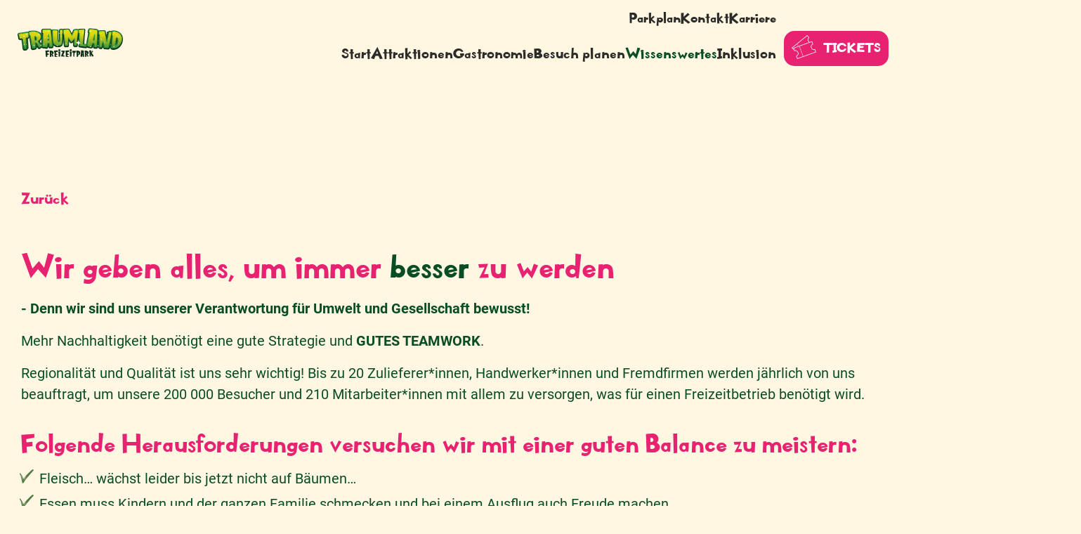

--- FILE ---
content_type: text/html; charset=UTF-8
request_url: https://www.freizeitpark-traumland.de/infos-preise/nachhaltigkeit
body_size: 9609
content:
<!DOCTYPE html>
<html lang="de">
<head>
<meta charset="UTF-8">
<title>Nachhaltigkeit ist eine Herzensangelegenheit</title>
<base href="https://www.freizeitpark-traumland.de/">
<meta name="robots" content="index,follow">
<meta name="description" content="Wir versuchen durch verschiedene Prozessänderungen Nachhaltigkeit und Umweltbewusstsein immer mehr im Freizeitpark Traumland umzusetzen">
<meta name="generator" content="Contao Open Source CMS">
<link rel="apple-touch-icon" sizes="180x180" href="/apple-touch-icon.png">
<link rel="icon" type="image/png" sizes="32x32" href="/favicon-32x32.png">
<link rel="icon" type="image/png" sizes="16x16" href="/favicon-16x16.png">
<link rel="manifest" href="/site.webmanifest">
<link rel="mask-icon" href="/safari-pinned-tab.svg" color="#5bbad5">
<meta name="msapplication-TileColor" content="#da532c"><meta name="theme-color" content="#ffffff">
<link rel="canonical" href="https://www.freizeitpark-traumland.de/infos-preise/nachhaltigkeit">
<!-- CConsent  -->
<script src="https://ccm.media-e-motion.de/public/index.php/ccm19.js?apiKey=325f3d22cfd346702c307d3b709a67017670774b1843a8b6&amp;domain=b0f4a3c&amp;lang=de_DE" referrerpolicy="origin"></script>
<meta name="viewport" content="width=device-width, initial-scale=1, shrink-to-fit=no">
<link rel="stylesheet" href="assets/css/mmenu.css,glightbox.min.css,megamenu.scss,default.css-4277fd2d.css"><script src="assets/js/jquery.min.js,contao-utils-bundle.js,mmenu.js-1ed06c94.js"></script><link rel="stylesheet" href="https://use.typekit.net/kzo5pie.css">
<link rel="stylesheet" href="files/theme/dist/css/tiny-slider.css">
<script src="files/theme/dist/js/tiny-slider.js"></script>
<!-- Global site tag (gtag.js) - ADs -->
<script async src="https://www.googletagmanager.com/gtag/js?id=UA-228385031-1"></script>
<script>window.dataLayer=window.dataLayer||[];function gtag(){dataLayer.push(arguments)}
gtag('js',new Date());gtag('config','UA-228385031-1')</script>
<!-- Google tag (gtag.js) GA4 -->
<script async src="https://www.googletagmanager.com/gtag/js?id=G-CD3ZPR0NWL"></script>
<script>window.dataLayer=window.dataLayer||[];function gtag(){dataLayer.push(arguments)}
gtag('js',new Date());gtag('config','G-CD3ZPR0NWL')</script>
<!-- Google Analytics end -->
<!-- Google Ads -->
<!-- Google tag (gtag.js) -->
<script async src="https://www.googletagmanager.com/gtag/js?id=G-YPNDBN8WTH"></script>
<script>window.dataLayer=window.dataLayer||[];function gtag(){dataLayer.push(arguments)}
gtag('js',new Date());gtag('config','G-YPNDBN8WTH')</script>
</head>
<body id="top" class="no-hero">
<div id="wrapper">
<header id="header">
<div class="inside">
<div class="ce_hyperlink logo block">
<figure class="image_container">
<a href="/" title="Traumland Freizeitpark" class="hyperlink_img">
<picture>
<source srcset="assets/images/9/freizeitpark-traumland-logo-241dd5dc.webp" media="(max-width: 768px)" type="image/webp" width="500" height="138">
<source srcset="assets/images/e/freizeitpark-traumland-logo-ea252d8d.png" media="(max-width: 768px)" width="500" height="138">
<source srcset="assets/images/9/freizeitpark-traumland-logo-241dd5dc.webp" type="image/webp" width="500" height="138">
<img src="assets/images/e/freizeitpark-traumland-logo-ea252d8d.png" width="500" height="138" alt="Traumland Freizeitpark" loading="lazy" title="Traumland Freizeitpark">
</picture>
</a>
</figure>
</div>
<div class="nav-loader">
<!-- indexer::stop -->
<nav class="mod_customnav nav nav--horizontal nav--meta block">
<a href="infos-preise/nachhaltigkeit#skipNavigation12" class="invisible">Navigation überspringen</a>
<ul class="level_1">
<li class="parkplan-layout parkplan2024 first"><a href="parkplan" title="Parkplan Freizeitpark Traumland" class="parkplan-layout parkplan2024 first">Parkplan</a></li>
<li><a href="kontakt" title="Kontakt mit dem Freizeitpark Traumland">Kontakt</a></li>
<li class="last"><a href="karriere" title="Freie Stellen im Freizeitpark Traumland auf der Bärenhöhle" class="last">Karriere</a></li>
</ul>
<span id="skipNavigation12" class="invisible"></span>
</nav>
<!-- indexer::continue -->
<!-- indexer::stop -->
<nav class="mod_navigation nav nav--horizontal block" id="mainNav">
<a href="infos-preise/nachhaltigkeit#skipNavigation9" class="invisible">Navigation überspringen</a>
<ul class="level_1">
<li class="startseite first">
<a href="./" title="Ein riesengroßer Spaß für die ganze Familie!" class="startseite first">Start</a>
</li>
<li class="submenu no-hero mm_container mm_3">
<a href="Attraktionen" title="Entdecken Sie jetzt den Freizeitpark Traumland" class="submenu no-hero" aria-haspopup="true">Attraktionen</a>
<div class="mm_dropdown mm_3">
<div class="inner">
<!-- indexer::stop -->
<nav class="mod_navigation entdecken-mega block">
<a href="infos-preise/nachhaltigkeit#skipNavigation16" class="invisible">Navigation überspringen</a>
<ul class="level_1">
<li class="masonry-wrapper first"><a href="traumland-entdecken/maerchenwald" title="Märchenwald entdecken" class="masonry-wrapper first">Märchenwald</a></li>
<li><a href="traumland-entdecken/abenteuerspielplatz" title="Abenteuerspielplatz für Groß und Klein">Abenteuerspielplatz</a></li>
<li><a href="traumland-entdecken/krabbelspielplatz" title="Hier sind Kleine die Größten">Krabbelspielplatz</a></li>
<li><a href="traumland-entdecken/baerenbaustelle" title="Der Spielplatz für echte Bauarbeiter und Bauarbeiterinnen">Bärenbaustelle</a></li>
<li><a href="traumland-entdecken/nusszug" title="Mit dem Nusszug durch die Nussfabrik">Nusszug</a></li>
<li><a href="traumland-entdecken/biber-hopser" title="Der Freifallturm für mutige">Biberhopser</a></li>
<li><a href="traumland-entdecken/eichhoernchenschaukel" title="In der Eichhörnchenschaukel haben Sie es selbst in der Hand">Eichhörnchenschaukel</a></li>
<li><a href="traumland-entdecken/feuerwehr" title="Die Traumland Feuerwehr ist unterwegs">Feuerwehr</a></li>
<li><a href="traumland-entdecken/feuerwehrspielplatz" title="Feuerwehrspielplatz entdecken">Feuerwehrspielplatz</a></li>
<li><a href="traumland-entdecken/hasenhuepfer" title="Der Hasenhüpfer ist ein Spaß füre die ganze Familie">Hasenhüpfer</a></li>
<li><a href="traumland-entdecken/igel-karussell" title="Das interaktive Karussell im Freizeitpark Traumland">Igel Karussell</a></li>
<li><a href="traumland-entdecken/kl%C3%B6tzchenh%C3%BCtte" title="Klötzchenhütte im Freizeitpark Traumland in Sonnenbühl">Klötzchenhütte</a></li>
<li><a href="traumland-entdecken/kleine-autobahn" title="In der Kleinen Autobahn dürfen die Kleinsten alleine fahren">Kleine Autobahn</a></li>
<li><a href="traumland-entdecken/kletterpyramide" title="Die Kletterpyramide lässt  Kinder über sich hinaus wachsen">Kletterpyramide</a></li>
<li><a href="traumland-entdecken/der-komet" title="Mit dem Komet bekommt Schaukeln eine neue Bedeutung">Der Komet</a></li>
<li><a href="traumland-entdecken/wichtelexpress" title="Die Familienachterbahn">Wichtelexpress</a></li>
<li><a href="traumland-entdecken/raupenbahn" title="Die Raupenbahn das Fahrgeschäft für Babys und Kleinkinder">Raupenbahn</a></li>
<li><a href="traumland-entdecken/riesenrad" title="Mit dem Riesenrad bis zum Schwarzwald sehen">Riesenrad</a></li>
<li><a href="traumland-entdecken/riesenrutsche" title="Ein rasantes Erlebnis für die ganze Familie">Riesenrutsche</a></li>
<li><a href="softplayanlage" title="Hier sind Kleine die Größten">Spiellabyrinth</a></li>
<li><a href="traumland-entdecken/schatzkammer" title="Schätze suchen im Sand vom Freizeitpark Traumland">Schatzkammer</a></li>
<li><a href="traumland-entdecken/steinschleuder" title="Die Schiffsschaukel im Freizeitpark Traumland">Steinschleuder</a></li>
<li><a href="traumland-entdecken/sini-binis-pferdeland" title="Pferdeliebhaber*innen im Freizeitpark Traumland aufgepasst">Sini Binis Pferdeland</a></li>
<li><a href="traumland-entdecken/traumland-kran" title="Mit dem Traumland Kran 7 Meter in Die Höhe">Traumland Kran</a></li>
<li><a href="traumland-entdecken/verruecktes-waldhaus" title="Im verrückten Waldhaus steht die Welt Kopf">Verrücktes Waldhaus</a></li>
<li><a href="traumland-entdecken/wilde-gockel" title="Auf den wilden Gockeln durch den Bauernhof">Wilde Gockel</a></li>
<li><a href="traumland-entdecken/wildwasserbahn" title="Die Wildwasserbahn auf der schwäbischen Alb">Wildwasserbahn</a></li>
<li><a href="traumland-entdecken/trampolinanlage" title="Trampolinanlage auf der schwäbischen Alb">Trampolinanlage</a></li>
<li class="last"><a href="traumland-entdecken/wasserspielplatz" title="Der Wasserspielplatz in Sonnenbühl im Traumland" class="last">Wasserspielplatz</a></li>
</ul>
<span id="skipNavigation16" class="invisible"></span>
</nav>
<!-- indexer::continue -->
</div>
</div>
</li>
<li class="submenu">
<a href="Gastronomie" title="Unsere Traumland Gastronomie lässt keine Wünsche offen" class="submenu" aria-haspopup="true">Gastronomie</a>
<ul class="level_2">
<li class="first">
<a href="essen-trinken/baerengrill" title="Im Bärengrill erwarten sie herzhafte Speisen" class="first">Bärengrill</a>
</li>
<li>
<a href="essen-trinken/hasenschenke" title="Die Hasenschenke steht für leckeren Burger Genuss">Hasenschenke</a>
</li>
<li>
<a href="essen-trinken/honigtopf" title="Der Honigtopf ein Traum für Schleckermäulchen">Honigtopf</a>
</li>
<li>
<a href="Gastronomie/hot-dog-stand" title="Hot Dogs im Freizeitpark Traumland">Hot Dog Stand</a>
</li>
<li>
<a href="essen-trinken/bootshaus" title="Das Bootshaus ist unser Pizzahaus">Bootshaus</a>
</li>
<li>
<a href="essen-trinken/wichtelkueche" title="In der Wichtelkueche erwarten Sie allerhand herzhafte &amp; sueße Speisen">Wichtelküche</a>
</li>
<li>
<a href="Gastronomie/eisfabrik" title="In der Eisfabrik finden Sie verschiedene Eisspezialitäten und Schokotraeume">Eisfabrik</a>
</li>
<li>
<a href="vegetarischespeisen" title="Vegetarische und Vegane Speisen im Freizeitpark Traumland">Vegetarisch/Vegan</a>
</li>
<li>
<a href="glutenfreie-gerichte" title="Glutenfreie Speisen im Freizeitpark Traumland">Glutenfreie Gerichte</a>
</li>
<li class="last">
<a href="Gastronomie/selbstversorgung" title="Selbstversorger*innen im Freizeitpark Traumland" class="last">Selbstversorger*innen</a>
</li>
</ul>
</li>
<li class="submenu onepager">
<a href="Besuch-planen" title="Informationen rund um Öffnungszeiten und Preise" class="submenu onepager" aria-haspopup="true">Besuch planen</a>
<ul class="level_2">
<li class="first">
<a href="infos-preise/eintrittspreise" title="Eintrittspreise" class="first">Eintrittspreise</a>
</li>
<li>
<a href="besuch-planen/fuer-jahreskartenbesitzer" title="Jahreskarten vom Freizeitpark Traumland auf der Bärenhöhle">Jahreskarten</a>
</li>
<li class="onepager">
<a href="Besuch-planen/traumland-abo" title="Dein Abo für vollen Freizeitspaß" class="onepager">Traumland Abo</a>
</li>
<li class="onepager">
<a href="Besuch-planen/oeffnungszeiten" title="Informationen rund um Öffnungszeiten" class="onepager">Öffnungszeiten</a>
</li>
<li>
<a href="besuch-planen/anfahrt-parken" title="Anfahrts- und Parkmöglichkeiten vom Freizeitpark Traumland">Anfahrt & Parken</a>
</li>
<li class="no-hero">
<a href="infos-preise/weitere-infos" title="Wichtige Infos über das Traumland" class="no-hero">Weitere Preis-Infos</a>
</li>
<li class="no-hero">
<a href="infos-preise/unsere-schwaechen" title="Unsere Schwächen vom Freizeitpark Traumland in Sonnenbühl" class="no-hero">Unsere Schwächen</a>
</li>
<li>
<a href="besuch-planen/gruppen" title="Gruppenausflüge in den Freizeitpark Traumland">Gruppenausflüge</a>
</li>
<li class="last">
<a href="Besuch-planen/unterkuenfte" title="Finden Sie eine Unterkunft in direkter Nähe zum Traumland" class="last">Unterkünfte</a>
</li>
</ul>
</li>
<li class="submenu trail">
<a href="Wissenswertes" title="Planen Sie jetzt ihren Besuch im Freizeitpark Traumland" class="submenu trail" aria-haspopup="true">Wissenswertes</a>
<ul class="level_2">
<li class="no-hero sibling first">
<a href="besuch-planen/wichtige-infos" title="Wichtige Infos über das Traumland auf der Bärenhöhle" class="no-hero sibling first">Wichtige Infos</a>
</li>
<li class="onepager sibling">
<a href="Wissenswertes/inklusion" title="Inklusion, Diversität und Barrierefreiheit im Freizeitpark Traumland" class="onepager sibling">Inklusion</a>
</li>
<li class="sibling">
<a href="infos-preise/kindergeburtstage" title="Einen Kindergeburtstag im Freizeitpark Traumland feiern" class="sibling">Kindergeburtstage</a>
</li>
<li class="no-hero sibling">
<a href="Wissenswertes/familien-halloween" title="Infos über das Traumland Familien Halloween" class="no-hero sibling">Familien Halloween</a>
</li>
<li class="no-hero sibling">
<a href="infos-preise/infos-zum-betrieb" title="Infos über das Traumland auf der Bärenhöhle" class="no-hero sibling">Über uns</a>
</li>
<li class="active no-hero">
<strong class="active no-hero">Nachhaltigkeit</strong>
</li>
<li class="no-hero sibling">
<a href="infos-preise/partner" title="Alles wissenwerte über die Partner/innen an unserer Seite" class="no-hero sibling">Partner*innen</a>
</li>
<li class="no-hero sibling last">
<a href="infos-preise/verlustmeldung" title="Haben Sie erwas verloren im Freizeitpark Traumland" class="no-hero sibling last">Verlustmeldung</a>
</li>
</ul>
</li>
<li class="onepager last">
<a href="inklusion" title="Inklusion, Diversität und Barrierefreiheit im Freizeitpark Traumland" class="onepager last">Inklusion</a>
</li>
</ul>
<span id="skipNavigation9" class="invisible"></span>
</nav>
<!-- indexer::continue -->
<a href="https://traumland.coregoshop.com/" class="btn btn--primary alt tickets" target="_blank"><i class="icon icon-tickets"></i> <span style="color: #fff">Tickets</span></a>
</div>            </div>
</header>
<div id="container">
<main id="main">
<div class="inside">
<div class="mod_article block" id="article-235">
<div class="inside">
<div class="ce_hyperlink back-link block">
<a href="Besuch-planen#section-5" class="hyperlink_txt" title="Besuch planen">Zurück</a>
</div>
<div  class="row ce_rowStart">
<div class="col-sm-12 ">
<div class="ce_text block">
<div class="text-wrapper"><h1>Wir geben alles, um immer <strong>besser </strong>zu werden</h1></div>
</div>
</div><div class="col-lg-12 ">
<div class="ce_text check-list text-big block">
<div class="text-wrapper"><p><strong>- Denn wir sind uns unserer Verantwortung für Umwelt und Gesellschaft bewusst!</strong></p>
<p>Mehr Nachhaltigkeit benötigt eine gute Strategie und <strong>GUTES TEAMWORK</strong>.</p>
<p>Regionalität und Qualität ist uns sehr wichtig! Bis zu 20 Zulieferer*innen, Handwerker*innen und Fremdfirmen werden jährlich von uns beauftragt, um unsere 200 000 Besucher und 210 Mitarbeiter*innen mit allem zu versorgen, was für einen Freizeitbetrieb benötigt wird.</p>
<h3>Folgende Herausforderungen versuchen wir mit einer guten Balance zu meistern:</h3>
<ul>
<li>Fleisch… wächst leider bis jetzt nicht auf Bäumen…</li>
<li>Essen muss Kindern und der ganzen Familie schmecken und bei einem Ausflug auch Freude machen.</li>
<li>Eine Verpackung muss umweltfreundlicher sein als die bisherige, bezahlbar, für unsere Kund*innen und die hohen Anforderungen der „schnellen“ Küche erfüllen im Hinblick auf Akzeptanz bei 200 000 Besuchern.</li>
<li>Wir brauchen eine Lösung, die auch im Hochbetrieb mit über 3000 Tagesgästen gut funktioniert.</li>
</ul></div>
</div>
</div>
</div>
</div>
</div>
<div class="mod_article block" id="section-3">
<div class="inside">
<div  class="row ce_rowStart">
<div class="col-lg-12 ">
<div class="ce_text check-list text-big block">
<div class="text-wrapper"><h3>Folgende Lösungen bieten wir bereits an:</h3>
<ul>
<li>Unsere Wurstwaren für unsere Verkaufsstände und alle Fleischwaren beziehen wir von der Allmendinger Biolandmetzgerei in Sonnenbühl. Seit 1911 werden im Hause Allmendinger Fleisch- und Wurstspezialitäten hergestellt – handwerklich, traditionell, natürlich. Ausschließlich von Tieren aus artgerechter Haltung. Dadurch kann eine schonende Zubereitung von hochwertigen Fleisch- und Wurstwaren ohne überflüssige Zusatzstoffe gewährleistet werden.</li>
<li>Burger Salomon FoodWorld: Die Firma Salomon hat bereits im Jahr 2014 als eines der ersten Unternehmen der Fleischindustrie eine &nbsp;Transparenzoffensive in Sachen Herstellung und Verarbeitung gestartet und übernimmt Verantwortung für die Qualität Ihrer Produkte - von der Tierhaltung bis zur Schlachtung.</li>
<li>Familien-Bäckerei Haug aus Sonnenbühl: Alle Backwaren aus dem Hause Haug kommen vom Handwerker, nicht vom Automaten. Jeder einzelne Teig wird handwerklich produziert und bekommt genug Zeit, um zu gehen und zu reifen und wird dann täglich frisch an unser Traumland geliefert.</li>
</ul></div>
</div>
</div>
</div>
</div>
</div>
<div class="mod_article block" id="section-2">
<div class="inside">
<div  class="row ce_rowStart">
<div class="col-lg-12 ">
<div class="ce_text check-list text-big block">
<div class="text-wrapper"><h3>&nbsp;</h3>
<ul>
<li>Eier vom Birkhof der Familie Schwörer: Die Familie Schwörer hat sich bewusst dafür entschieden, bei der Fütterung der Tiere kein Futter aus Gentechnik veränderten Futterpflanzen zu verwenden und liefert uns wöchentlich frische Eier von glücklichen Hühnern.</li>
<li>Bei der Auswahl unserer Pommes achten wir auf beste Qualität und haben uns für die Firma Wernsing entschieden: Die Firma Wernsing steht für regionale Rohstoffe und nachhaltige und klimaneutrale Produktion.</li>
<li>TO-GO Becher versuchen wir bereits seit über 10 Jahren durch unsere Traumland-Tassen aus Porzellan zu vermeiden.</li>
<li>Bereits seit 2019 verzichten wir auf Plastikteller, Plastikbesteck und Plastikstrohhalme.</li>
<li>Regionalität ist für die Bäckerei Haug kein Schlagwort, sondern ein Grundsatz aus Überzeugung.</li>
</ul></div>
</div>
</div>
</div>
</div>
</div>
<div class="mod_article block" id="section-6">
<div class="inside">
<div  class="row ce_rowStart">
<div class="col-lg-12 ">
<div class="ce_text text-big block">
<div class="text-wrapper"><h3>Hier sind wir dabei, uns stetig zu verbessern</h3>
<p>Auch wir würden gerne alles auf Porzellan servieren. Ganz ohne Verpackung geht es jedoch (noch) nicht. Wir arbeiten aber daran! Auf Porzellan und mit richtigem Besteck zu servieren anstatt auf Pappe, kommt bei unseren Gästen oft zu gut an… Insgesamt verschwanden im Jahr 2020 über 2000 Besteckteile und Teller, dass es zu teuer wurde, nur auf diese Weise zu servieren.</p>
<p>Wir geben nicht auf, und werden noch andere Möglichkeiten testen, um auch in der Saison 2024 noch mehr auf Einweglösungen zu verzichten.&nbsp; Unser Bestreben für 2024 ist es, den Energieverbrauch in allen Filialen weiter zu senken.</p></div>
</div>
</div>
</div>
</div>
</div>
<div class="mod_article besuch block" id="article-238">
<div class="inside">
<h2 class="ce_headline">
Mehr erfahren</h2>
<div  class="row ce_rowStart">
<div class="col-sm-6 col-lg-4 "><div class="ce_hero box-wrap block">
<figure class="image_container float_above">
<img src="files/theme/dist/bilder/startseite/allgemeine-informationen.jpg" width="1200" height="700" alt="Allgemeine Informationen im Traumland" title="Allgemeine Informationen im Traumland">
</figure>
<div class="content_container">
<div class="teaser">
<div class="description">
<h3>Allgemeine Infos</h3>
<p>Informieren Sie sich. Alles Wissenswerte zum Traumland.</p>      </div>
<div class="button_container">
<a href="Besuch-planen" class="" title=""></a>
</div>
</div>
</div>
</div>
</div><div class="col-sm-6 col-lg-4 "><div class="ce_hero box-wrap block">
<figure class="image_container float_above">
<img src="files/theme/dist/bilder/startseite/maerchenwald.jpg" width="1200" height="700" alt="Märchenwald entdecken" title="Märchenwald entdecken">
</figure>
<div class="content_container">
<div class="teaser">
<div class="description">
<h3>Märchenwald</h3>
<p>Lassen Sie sich verzaubern. Wir laden Sie ein sich gemeinsam mit uns auf eine Reise zu begeben, um alte Märchen ganz neu zu entdecken.</p>      </div>
<div class="button_container">
<a href="traumland-entdecken/maerchenwald" class="" title=""></a>
</div>
</div>
</div>
</div>
</div><div class="col-sm-6 col-lg-4 "><div class="ce_hero box-wrap block">
<figure class="image_container float_above">
<img src="files/theme/dist/bilder/attraktionen-freizeitpark-traumland.jpg" width="1200" height="700" alt="Freizeitpark Traumland - Bärenbaustelle" title="Freizeitpark Traumland - Bärenbaustelle">
</figure>
<div class="content_container">
<div class="teaser">
<div class="description">
<h3>Attraktionen</h3>
<p>Ganz gleich ob Sie es es wild und aufregend lieben oder lieber einen gemütlichen Tag verbringen wollen, hier beginnen Kinderaugen zu leuchten.</p>      </div>
<div class="button_container">
<a href="Attraktionen" class="" title=""></a>
</div>
</div>
</div>
</div>
</div>
</div>
</div>
</div>
<div class="mod_article parkplan block" id="article-239">
<div class="inside">
<div  class="row ce_rowStart">
<div class="col-sm-8 col-lg-5 col-xl-4 col-start-xl-2 ">
<div class="ce_text polygon v2 block">
<div class="text-wrapper"><h2 style="padding-top: 50px;">Parkplan</h2>
<p>Unser Parkplan mit einer Übersicht aller Attraktionen steht hier für Sie bereit.</p>
<p><a class="btn btn--primary alt" title="Freizeitpark Traumland - Parkplan" href="parkplan">Parkplan öffnen</a></p></div>
</div>
</div>
</div>
<div class="ce_image parkplan-motiv block">
<figure class="image_container">
<picture>
<source srcset="assets/images/5/parkplan-2024-neu-00e41c36.webp" media="(max-width: 768px)" type="image/webp" width="800" height="667">
<source srcset="assets/images/a/parkplan-2024-neu-b0bf16f1.png" media="(max-width: 768px)" width="800" height="667">
<source srcset="assets/images/e/parkplan-2024-neu-e3f8f1ca.webp" type="image/webp" width="1200" height="1000">
<img src="assets/images/e/parkplan-2024-neu-b37c1bab.png" width="1200" height="1000" alt="" loading="lazy">
</picture>
</figure>
</div>
</div>
</div>
</div>
</main>
</div>
<footer id="footer">
<div class="inside">
<div  class="row ce_rowStart">
<div class="col-6 col-md-2 ">
<div class="ce_hyperlink p-b-3 block">
<figure class="image_container">
<a href="https://www.q-deutschland.de/q-betriebe" title="ServiceQualität Deutschland Traumland Auszeichnung" class="hyperlink_img" target="_blank" rel="noreferrer noopener">
<picture>
<source srcset="assets/images/6/servicequalitaet-deutschland-2bb20b1b.webp" type="image/webp" width="73" height="110">
<img src="assets/images/6/servicequalitaet-deutschland-03d4f435.png" width="73" height="110" alt="Freizeitpark Traumland - ServiceQualität Deutschland" loading="lazy" title="Freizeitpark Traumland - ServiceQualität Deutschland">
</picture>
</a>
</figure>
</div>
</div><div class="col-6 col-md-2 ">
<div class="ce_hyperlink p-b-3 block">
<figure class="image_container">
<a href="https://www.greatplacetowork.de/" title="Greatplacetowork" class="hyperlink_img" target="_blank" rel="noreferrer noopener">
<img src="assets/images/1/BABAWUe-2024-RGB-6873dbaa.webp" width="400" height="400" alt="" loading="lazy">
</a>
</figure>
</div>
</div><div class="col-6 col-md-2 ">
<div class="ce_hyperlink p-b-3 block">
<figure class="image_container">
<a href="https://www.travelcircus.de/urlaubsziele/" title="Travelcircus Traumland Auszeichnung" class="hyperlink_img" target="_blank" rel="noreferrer noopener">
<picture>
<source srcset="assets/images/9/travelcircus-traumland-0e9814b8.webp" type="image/webp" width="125" height="100">
<img src="assets/images/b/travelcircus-traumland-d49e8a18.png" width="125" height="100" alt="Freizeitpark Traumland  - Travelcircus" loading="lazy" title="Freizeitpark Traumland  - Travelcircus">
</picture>
</a>
</figure>
</div>
</div><div class="col-6 col-md-2 ">
<div class="ce_hyperlink p-b-3 block">
<figure class="image_container">
<a href="https://www.familien-ferien.de/ausflugsziele/freizeitparks/traumland" title="Ausflugziel Familien-Feirien Preisträger" class="hyperlink_img" target="_blank" rel="noreferrer noopener">
<picture>
<source srcset="assets/images/d/familienferien-preistraeger-baerentatze-c84a8863.webp" type="image/webp" width="600" height="428">
<img src="assets/images/d/familienferien-preistraeger-baerentatze-7a56de4a.png" width="600" height="428" alt="Freizeitpark Traumland - Preisträger" loading="lazy" title="Freizeitpark Traumland - Preisträger">
</picture>
</a>
</figure>
</div>
</div><div class="col-6 col-md-2 ">
<div class="ce_hyperlink p-b-3 block">
<figure class="image_container">
<a href="https://diefairesieben.de/" title="Die faire Sieben" class="hyperlink_img" target="_blank" rel="noreferrer noopener">
<img src="assets/images/0/die-faire-sieben-f80a189c.png" width="100" height="126" alt="">
</a>
</figure>
</div>
</div>
</div>
<div class="ce_text footer-txt p-b-2 block">
<div class="text-wrapper"><h2>Familienspaß und Abenteuer</h2>
<p><strong>Freizeitpark Traumland GmbH &amp; Co KG</strong><br>Auf der Bärenhöhle<br>72820 Sonnenbühl</p></div>
</div>
<div  class="row ce_rowStart">
<div class="col-sm-6 col-lg-4 ">
<div class="ce_text footer-txt block">
<div class="text-wrapper"><h2>Kontakt</h2>
<h4 class="mail"><span><a href="&#109;&#97;&#105;&#108;&#116;&#111;&#58;&#105;&#x6E;&#102;&#x6F;&#64;&#x66;&#114;&#x65;&#105;&#x7A;&#101;&#x69;&#116;&#x70;&#97;&#x72;&#107;&#x2D;&#116;&#x72;&#97;&#x75;&#109;&#x6C;&#97;&#x6E;&#100;&#x2E;&#100;&#x65;" class="email">&#105;&#x6E;&#102;&#x6F;&#64;&#x66;&#114;&#x65;&#105;&#x7A;&#101;&#x69;&#116;&#x70;&#97;&#x72;&#107;&#x2D;&#116;&#x72;&#97;&#x75;&#109;&#x6C;&#97;&#x6E;&#100;&#x2E;&#100;&#x65;</a></span></h4>
<h4 class="tel"><span><a href="tel:+4971282158" title="Freizeitpark Traumland - Telefon" style="color: #ec1970;"> 07128 / 3009500</a></span></h4></div>
</div>
</div><div class="col-sm-6 col-lg-4 ">
<div class="ce_text footer-txt block">
<div class="text-wrapper"><h3>Öffnungszeiten</h3>
<p><br><strong>01. Mai – 14. September:</strong><br>Montag – Sonntag: 10:00 – 18:00 Uhr<br><br><strong>15. September – 05. Oktober:</strong><br><strong>Montag – Sonntag: 10:00 – 17:00 Uhr</strong></p>
<p><strong>Zusatz-Öffnung in den Herbstferien:<br></strong>Wir öffnen spontan vom 29.10. bis 02.11.25 jeweils von 10-17 Uhr - ohne Halloween-Trubel, aber mit jeder Menge Herbstspaß!</p>
<p>&nbsp;</p></div>
</div>
</div><div class="col-sm-6 col-lg-4 ">
<div class="ce_text footer-txt social-media block">
<div class="text-wrapper"><h3>Social Media</h3>
<p><a title="Freizeitpark Traumland Facebook" href="https://www.facebook.com/FreizeitparkTraumland" target="_blank" rel="noopener"><img src="files/theme/dist/img/facebook-icon.svg" alt="Traumland Facebook" width="51" height="51"></a> <a title="Freizeitpark Traumland Instagram" href="https://www.instagram.com/freizeitpark_traumland/" target="_blank" rel="noopener"><img src="files/theme/dist/img/instagram-icon.svg" alt="Traumland Instagram" width="51" height="51"></a> <a title="Freizeitpark Traumland TikTok" href="https://www.tiktok.com/@freizeitpark.traumland" target="_blank" rel="noopener"><img src="files/theme/dist/img/tiktok-icon.svg" alt="Freizeitpark Traumland Twitter" width="50" height="50"></a></p></div>
</div>
</div>
</div>
<p><a title="Impressum - Freizeitpark Traumland" href="impressum">Impressum </a>· <a title="Datenschutz - Freizeitpark Traumland" href="datenschutz">Datenschutz </a>· <a title="Freizeitpark Traumland - AGB" href="files/theme/dist/downloads/freizeitpark-traumland-parkordnung-agb.pdf" target="_blank" rel="noopener">AGB</a> · <a title="Cookie-Einstellungen" href="#" onclick="CCM.openWidget();return false;">Cookie-Einstellungen</a></p>
</div>
</footer>
</div>
<div id="hamburger-section">
<a id="hamburger" href="#menu-mobile">
<span></span>
<span></span>
<span></span>
</a>
</div>
<div id="mobile-section">
<div class="mobile-tickets">
<a href="https://traumland.coregoshop.com/" class="btn btn--primary alt tickets" target="_blank"><i class="icon icon-tickets"></i> <span style="color: #fff">Tickets</span></a></div>
<!-- indexer::stop -->
<nav class="mod_mmenu" id="menu-mobile">
<ul class="level_1">
<li class="startseite first"><a href="./" title="Ein riesengroßer Spaß für die ganze Familie!" class="startseite first">Start</a></li>
<li class="submenu no-hero"><a href="Attraktionen" title="Entdecken Sie jetzt den Freizeitpark Traumland" class="submenu no-hero" aria-haspopup="true">Attraktionen</a>
<ul class="level_2">
<li class="masonry-wrapper first"><a href="traumland-entdecken/maerchenwald" title="Märchenwald entdecken" class="masonry-wrapper first">Märchenwald</a></li>
<li><a href="traumland-entdecken/abenteuerspielplatz" title="Abenteuerspielplatz für Groß und Klein">Abenteuerspielplatz</a></li>
<li><a href="traumland-entdecken/krabbelspielplatz" title="Hier sind Kleine die Größten">Krabbelspielplatz</a></li>
<li><a href="traumland-entdecken/baerenbaustelle" title="Der Spielplatz für echte Bauarbeiter und Bauarbeiterinnen">Bärenbaustelle</a></li>
<li><a href="traumland-entdecken/nusszug" title="Mit dem Nusszug durch die Nussfabrik">Nusszug</a></li>
<li><a href="traumland-entdecken/biber-hopser" title="Der Freifallturm für mutige">Biberhopser</a></li>
<li><a href="traumland-entdecken/eichhoernchenschaukel" title="In der Eichhörnchenschaukel haben Sie es selbst in der Hand">Eichhörnchenschaukel</a></li>
<li><a href="traumland-entdecken/feuerwehr" title="Die Traumland Feuerwehr ist unterwegs">Feuerwehr</a></li>
<li><a href="traumland-entdecken/feuerwehrspielplatz" title="Feuerwehrspielplatz entdecken">Feuerwehrspielplatz</a></li>
<li><a href="traumland-entdecken/hasenhuepfer" title="Der Hasenhüpfer ist ein Spaß füre die ganze Familie">Hasenhüpfer</a></li>
<li><a href="traumland-entdecken/igel-karussell" title="Das interaktive Karussell im Freizeitpark Traumland">Igel Karussell</a></li>
<li><a href="traumland-entdecken/kl%C3%B6tzchenh%C3%BCtte" title="Klötzchenhütte im Freizeitpark Traumland in Sonnenbühl">Klötzchenhütte</a></li>
<li><a href="traumland-entdecken/kleine-autobahn" title="In der Kleinen Autobahn dürfen die Kleinsten alleine fahren">Kleine Autobahn</a></li>
<li><a href="traumland-entdecken/kletterpyramide" title="Die Kletterpyramide lässt  Kinder über sich hinaus wachsen">Kletterpyramide</a></li>
<li><a href="traumland-entdecken/der-komet" title="Mit dem Komet bekommt Schaukeln eine neue Bedeutung">Der Komet</a></li>
<li><a href="traumland-entdecken/wichtelexpress" title="Die Familienachterbahn">Wichtelexpress</a></li>
<li><a href="traumland-entdecken/raupenbahn" title="Die Raupenbahn das Fahrgeschäft für Babys und Kleinkinder">Raupenbahn</a></li>
<li><a href="traumland-entdecken/riesenrad" title="Mit dem Riesenrad bis zum Schwarzwald sehen">Riesenrad</a></li>
<li><a href="traumland-entdecken/riesenrutsche" title="Ein rasantes Erlebnis für die ganze Familie">Riesenrutsche</a></li>
<li><a href="softplayanlage" title="Hier sind Kleine die Größten">Spiellabyrinth</a></li>
<li><a href="traumland-entdecken/schatzkammer" title="Schätze suchen im Sand vom Freizeitpark Traumland">Schatzkammer</a></li>
<li><a href="traumland-entdecken/steinschleuder" title="Die Schiffsschaukel im Freizeitpark Traumland">Steinschleuder</a></li>
<li><a href="traumland-entdecken/sini-binis-pferdeland" title="Pferdeliebhaber*innen im Freizeitpark Traumland aufgepasst">Sini Binis Pferdeland</a></li>
<li><a href="traumland-entdecken/traumland-kran" title="Mit dem Traumland Kran 7 Meter in Die Höhe">Traumland Kran</a></li>
<li><a href="traumland-entdecken/verruecktes-waldhaus" title="Im verrückten Waldhaus steht die Welt Kopf">Verrücktes Waldhaus</a></li>
<li><a href="traumland-entdecken/wilde-gockel" title="Auf den wilden Gockeln durch den Bauernhof">Wilde Gockel</a></li>
<li><a href="traumland-entdecken/wildwasserbahn" title="Die Wildwasserbahn auf der schwäbischen Alb">Wildwasserbahn</a></li>
<li><a href="traumland-entdecken/trampolinanlage" title="Trampolinanlage auf der schwäbischen Alb">Trampolinanlage</a></li>
<li class="last"><a href="traumland-entdecken/wasserspielplatz" title="Der Wasserspielplatz in Sonnenbühl im Traumland" class="last">Wasserspielplatz</a></li>
</ul>
</li>
<li class="submenu"><a href="Gastronomie" title="Unsere Traumland Gastronomie lässt keine Wünsche offen" class="submenu" aria-haspopup="true">Gastronomie</a>
<ul class="level_2">
<li class="first"><a href="essen-trinken/baerengrill" title="Im Bärengrill erwarten sie herzhafte Speisen" class="first">Bärengrill</a></li>
<li><a href="essen-trinken/hasenschenke" title="Die Hasenschenke steht für leckeren Burger Genuss">Hasenschenke</a></li>
<li><a href="essen-trinken/honigtopf" title="Der Honigtopf ein Traum für Schleckermäulchen">Honigtopf</a></li>
<li><a href="Gastronomie/hot-dog-stand" title="Hot Dogs im Freizeitpark Traumland">Hot Dog Stand</a></li>
<li><a href="essen-trinken/bootshaus" title="Das Bootshaus ist unser Pizzahaus">Bootshaus</a></li>
<li><a href="essen-trinken/wichtelkueche" title="In der Wichtelkueche erwarten Sie allerhand herzhafte &amp; sueße Speisen">Wichtelküche</a></li>
<li><a href="Gastronomie/eisfabrik" title="In der Eisfabrik finden Sie verschiedene Eisspezialitäten und Schokotraeume">Eisfabrik</a></li>
<li><a href="vegetarischespeisen" title="Vegetarische und Vegane Speisen im Freizeitpark Traumland">Vegetarisch/Vegan</a></li>
<li><a href="glutenfreie-gerichte" title="Glutenfreie Speisen im Freizeitpark Traumland">Glutenfreie Gerichte</a></li>
<li class="last"><a href="Gastronomie/selbstversorgung" title="Selbstversorger*innen im Freizeitpark Traumland" class="last">Selbstversorger*innen</a></li>
</ul>
</li>
<li class="submenu onepager"><a href="Besuch-planen" title="Informationen rund um Öffnungszeiten und Preise" class="submenu onepager" aria-haspopup="true">Besuch planen</a>
<ul class="level_2">
<li class="first"><a href="infos-preise/eintrittspreise" title="Eintrittspreise" class="first">Eintrittspreise</a></li>
<li><a href="besuch-planen/fuer-jahreskartenbesitzer" title="Jahreskarten vom Freizeitpark Traumland auf der Bärenhöhle">Jahreskarten</a></li>
<li class="onepager"><a href="Besuch-planen/traumland-abo" title="Dein Abo für vollen Freizeitspaß" class="onepager">Traumland Abo</a></li>
<li class="onepager"><a href="Besuch-planen/oeffnungszeiten" title="Informationen rund um Öffnungszeiten" class="onepager">Öffnungszeiten</a></li>
<li><a href="besuch-planen/anfahrt-parken" title="Anfahrts- und Parkmöglichkeiten vom Freizeitpark Traumland">Anfahrt & Parken</a></li>
<li class="no-hero"><a href="infos-preise/weitere-infos" title="Wichtige Infos über das Traumland" class="no-hero">Weitere Preis-Infos</a></li>
<li class="no-hero"><a href="infos-preise/unsere-schwaechen" title="Unsere Schwächen vom Freizeitpark Traumland in Sonnenbühl" class="no-hero">Unsere Schwächen</a></li>
<li><a href="besuch-planen/gruppen" title="Gruppenausflüge in den Freizeitpark Traumland">Gruppenausflüge</a></li>
<li class="last"><a href="Besuch-planen/unterkuenfte" title="Finden Sie eine Unterkunft in direkter Nähe zum Traumland" class="last">Unterkünfte</a></li>
</ul>
</li>
<li class="submenu trail"><a href="Wissenswertes" title="Planen Sie jetzt ihren Besuch im Freizeitpark Traumland" class="submenu trail" aria-haspopup="true">Wissenswertes</a>
<ul class="level_2">
<li class="no-hero sibling first"><a href="besuch-planen/wichtige-infos" title="Wichtige Infos über das Traumland auf der Bärenhöhle" class="no-hero sibling first">Wichtige Infos</a></li>
<li class="onepager sibling"><a href="Wissenswertes/inklusion" title="Inklusion, Diversität und Barrierefreiheit im Freizeitpark Traumland" class="onepager sibling">Inklusion</a></li>
<li class="sibling"><a href="infos-preise/kindergeburtstage" title="Einen Kindergeburtstag im Freizeitpark Traumland feiern" class="sibling">Kindergeburtstage</a></li>
<li class="no-hero sibling"><a href="Wissenswertes/familien-halloween" title="Infos über das Traumland Familien Halloween" class="no-hero sibling">Familien Halloween</a></li>
<li class="no-hero sibling"><a href="infos-preise/infos-zum-betrieb" title="Infos über das Traumland auf der Bärenhöhle" class="no-hero sibling">Über uns</a></li>
<li class="active no-hero"><span class="active no-hero">Nachhaltigkeit</span></li>
<li class="no-hero sibling"><a href="infos-preise/partner" title="Alles wissenwerte über die Partner/innen an unserer Seite" class="no-hero sibling">Partner*innen</a></li>
<li class="no-hero sibling last"><a href="infos-preise/verlustmeldung" title="Haben Sie erwas verloren im Freizeitpark Traumland" class="no-hero sibling last">Verlustmeldung</a></li>
</ul>
</li>
<li class="submenu"><a href="karriere" title="Freie Stellen im Freizeitpark Traumland auf der Bärenhöhle" class="submenu" aria-haspopup="true">Karriere</a>
<ul class="level_2">
<li class="no-hero first"><a href="karriere/werkstudent-in-social-media-content-creation" title="Werkstudent*in Social Media/Content Creation" class="no-hero first">Werkstudent*in Social Media / Content Creation</a></li>
<li class="no-hero"><a href="karriere/maskottchen-walking-act" title="Wir suchen Maskottchen im Freizeitpark Traumland" class="no-hero">Maskottchen Walking Act</a></li>
<li class="submenu no-hero"><a href="karriere/saisonarbeit-voll-teilzeit" title="Wir suchen Saisonarbeiter/innen im Freizeitpark Traumland" class="submenu no-hero" aria-haspopup="true">Saisonarbeit Voll- & Teilzeit</a>
<ul class="level_3">
<li class="no-hero operator-job first"><a href="karriere/operator-fahrattraktionen-m-w-d" title="Wir suchen Operator im Freizeitpark Traumland" class="no-hero operator-job first">Operator Fahrattraktionen &#40;m/w/d&#41;</a></li>
<li class="no-hero gastronomie-job"><a href="karriere/den-bereich-gastronomie-m-w-d" title="Wir suchen Gastronomiemitarbeiter/innen im Traumland" class="no-hero gastronomie-job">Den Bereich Gastronomie &#40;m/w/d&#41;</a></li>
<li class="no-hero reinigungskraft-job last"><a href="karriere/saisonarbeit-voll-teilzeit/reinigungskraft-m-w-d" title="Wir suchen Reinigungskräfte auf der schwäbischen Alb" class="no-hero reinigungskraft-job last">Reinigungskraft &#40;m/w/d&#41;</a></li>
</ul>
</li>
<li class="no-hero"><a href="karriere/teamverstaerker-innen-aushilfe" title="Wir suchen Aushilfen im Freizeitpark Traumland" class="no-hero">Teamverstärker/innen &#40;Aushilfe&#41;</a></li>
<li class="submenu no-hero last"><a href="karriere/festanstellungen" title="Festanstellungen im Traumland" class="submenu no-hero last" aria-haspopup="true">Festanstellungen</a>
<ul class="level_3">
<li class="no-hero reinigungskraft-job first"><a href="karriere/festanstellungen/reinigungskraft-m-w-d" title="Wir suchen Reinigungskräfte auf der schwäbischen Alb" class="no-hero reinigungskraft-job first">Reinigungskraft &#40;m/w/d&#41;</a></li>
<li class="no-hero gastronomie-job"><a href="karriere/festanstellungen/sales-marketing-digital-performance" title="Sie sind auf der Suche nach einer neuen Herausforderung im Marketing" class="no-hero gastronomie-job">Sales & Marketing - Digital & Performance</a></li>
<li class="no-hero gastronomie-job"><a href="karriere/festanstellungen/rechnungsverarbeitung-controlling-m-w-d" title="Sie sind auf der Suche nach einer neuen Herausforderung im Finanzbereich" class="no-hero gastronomie-job">Rechnungsverarbeitung / Controlling &#40;m/w/d&#41;</a></li>
<li class="no-hero reinigungskraft-job"><a href="karriere/festanstellungen/gastronomie-mitarbeiter" title="Wir suchen Mitarbeiter für unsere Gastronomie auf der schwäbischen Alb" class="no-hero reinigungskraft-job">Gastronomie Mitarbeiter m/w/d</a></li>
<li class="no-hero gastronomie-job"><a href="karriere/festanstellungen/parkpflege_mitarbeiter" title="Wir suchen Menschen für unsere Parkpflege" class="no-hero gastronomie-job">Parkpflege Mitarbeitende &#40;m/w/d&#41;</a></li>
<li class="no-hero operator-job last"><a href="karriere/festanstellungen/teamleiteiterin-gastronomie" title="Wir suchen eine Teamleitung für unsere Gastronomie" class="no-hero operator-job last">Teamleiter:in Gastronomie</a></li>
</ul>
</li>
</ul>
</li>
<li><a href="kontakt" title="Kontakt mit dem Freizeitpark Traumland">Kontakt</a></li>
<li class="no-hero"><a href="aktuelles" title="Aktuelles" class="no-hero">Aktuelles</a></li>
<li class="parkplan-layout parkplan2024"><a href="parkplan" title="Parkplan Freizeitpark Traumland" class="parkplan-layout parkplan2024">Parkplan</a></li>
<li class="onepager"><a href="inklusion" title="Inklusion, Diversität und Barrierefreiheit im Freizeitpark Traumland" class="onepager">Inklusion</a></li>
<li class="parkplan-layout parkplan2024 mm-hidden"><a href="parkplan-neu" title="Parkplan Freizeitpark Traumland" class="parkplan-layout parkplan2024 mm-hidden">Parkplan &#40;Preview&#41;</a></li>
<li class="tickets"><a href="https://traumland.coregoshop.com/" title="Tickets" class="tickets">Tickets</a></li>
<li class="no-hero"><a href="impressum" title="Impressum Freizeitpark Traumland" class="no-hero">Impressum</a></li>
<li class="no-hero"><a href="datenschutz" title="Datenschutz Freizeitpark Traumland" class="no-hero">Datenschutz</a></li>
<li class="no-hero mm-hidden"><a href="kontakt/anfrage-erfolgreich" title="Infos über das Traumland auf der Bärenhöhle" class="no-hero mm-hidden">Anfrage erfolgreich</a></li>
<li class="mm-hidden last"><a href="module" title="Seitenmodule" class="mm-hidden last">Alle Module</a></li>
</ul>
</nav>
<!-- indexer::continue -->
</div>
<script src="bundles/contaoglightbox/js/glightbox.min.js?v=6938da6e"></script><script>(function(){'use strict';document.querySelectorAll('a[data-lightbox]').forEach((element)=>{if(!!element.dataset.lightbox){element.setAttribute('data-gallery',element.dataset.lightbox)}else{element.setAttribute('data-gallery',crypto.randomUUID())}});GLightbox({selector:'a[data-lightbox]'})})()</script>
<script>document.addEventListener("DOMContentLoaded",function(){const menu=document.querySelector('#menu-mobile');if(null!==menu&&0===menu.querySelectorAll('li.active').length){const trails=menu.querySelectorAll('li.trail');if(0<trails.length){trails.item(trails.length-1).classList.add('active')}}
new Mmenu('#menu-mobile',{"navbar":{"title":"Men\u00fc"},"extensions":["position-front"],"offCanvas":{"moveBackground":!1}},{"classNames":{"selected":"active"}})})</script>
<script src="files/theme/dist/js/scripts.js?v=e5ac0d0a"></script><script type="application/ld+json">
{
    "@context": "https:\/\/schema.org",
    "@graph": [
        {
            "@type": "WebPage"
        },
        {
            "@id": "#\/schema\/image\/fe4eee01-eab1-11ee-9e32-0201ea23f611",
            "@type": "ImageObject",
            "contentUrl": "\/assets\/images\/e\/parkplan-2024-neu-b37c1bab.png"
        }
    ]
}
</script>
<script type="application/ld+json">
{
    "@context": "https:\/\/schema.contao.org",
    "@graph": [
        {
            "@type": "Page",
            "fePreview": false,
            "groups": [],
            "noSearch": false,
            "pageId": 55,
            "protected": false,
            "title": "Nachhaltigkeit ist eine Herzensangelegenheit"
        }
    ]
}
</script>
<!-- start Convious Code -->
<script id="convious_loader" src="https://client.convious-app.com/loader.js?k=freizeitpark_traumland" ></script>
<!-- end Convious Code -->
</body>
</html>

--- FILE ---
content_type: text/css
request_url: https://www.freizeitpark-traumland.de/assets/css/mmenu.css,glightbox.min.css,megamenu.scss,default.css-4277fd2d.css
body_size: 36797
content:
/*!
 * mmenu.js
 * mmenujs.com
 *
 * Copyright (c) Fred Heusschen
 * frebsite.nl
 *
 * License: CC-BY-NC-4.0
 * http://creativecommons.org/licenses/by-nc/4.0/
 */.mm-menu_theme-white{--mm-color-border:rgba( 0,0,0, 0.1 );--mm-color-button:rgba( 0,0,0, 0.3 );--mm-color-text:rgba( 0,0,0, 0.7 );--mm-color-text-dimmed:rgba( 0,0,0, 0.3 );--mm-color-background:#fff;--mm-color-background-highlight:rgba( 0,0,0, 0.06 );--mm-color-background-emphasis:rgba( 0,0,0, 0.03 );--mm-shadow:0 0 10px rgba( 0,0,0, 0.2 )}.mm-menu_theme-dark{--mm-color-border:rgba( 0,0,0, 0.3 );--mm-color-button:rgba( 255,255,255, 0.4 );--mm-color-text:rgba( 255,255,255, 0.85 );--mm-color-text-dimmed:rgba( 255,255,255, 0.4 );--mm-color-background:#333;--mm-color-background-highlight:rgba( 255,255,255, 0.08 );--mm-color-background-emphasis:rgba( 0,0,0, 0.1 );--mm-shadow:0 0 20px rgba( 0,0,0, 0.5 )}.mm-menu_theme-black{--mm-color-border:rgba( 255,255,255, 0.25 );--mm-color-button:rgba( 255,255,255, 0.4 );--mm-color-text:rgba( 255,255,255, 0.75 );--mm-color-text-dimmed:rgba( 255,255,255, 0.4 );--mm-color-background:#000;--mm-color-background-highlight:rgba( 255,255,255, 0.2 );--mm-color-background-emphasis:rgba( 255,255,255, 0.15 );--mm-shadow:none}:root{--mm-line-height:20px;--mm-listitem-size:44px;--mm-navbar-size:44px;--mm-offset-top:0;--mm-offset-right:0;--mm-offset-bottom:0;--mm-offset-left:0;--mm-color-border:rgba(0, 0, 0, 0.1);--mm-color-button:rgba(0, 0, 0, 0.3);--mm-color-text:rgba(0, 0, 0, 0.75);--mm-color-text-dimmed:rgba(0, 0, 0, 0.3);--mm-color-background:#f3f3f3;--mm-color-background-highlight:rgba(0, 0, 0, 0.05);--mm-color-background-emphasis:rgba(255, 255, 255, 0.4);--mm-shadow:0 0 10px rgba(0, 0, 0, 0.3)}.mm-hidden{display:none!important}.mm-wrapper{overflow-x:hidden;position:relative}.mm-menu{top:0;right:0;bottom:0;left:0;background:#f3f3f3;border-color:rgba(0,0,0,.1);color:rgba(0,0,0,.75);line-height:20px;display:-webkit-box;display:-ms-flexbox;display:flex;-webkit-box-orient:vertical;-webkit-box-direction:normal;-ms-flex-direction:column;flex-direction:column;padding:0;margin:0;-webkit-box-sizing:border-box;box-sizing:border-box;position:absolute;top:var(--mm-offset-top);right:var(--mm-offset-right);bottom:var(--mm-offset-bottom);left:var(--mm-offset-left);z-index:0;background:var(--mm-color-background);border-color:var(--mm-color-border);color:var(--mm-color-text);line-height:var(--mm-line-height);-webkit-tap-highlight-color:var(--mm-color-background-emphasis);-webkit-font-smoothing:antialiased;-moz-osx-font-smoothing:grayscale}.mm-menu a,.mm-menu a:active,.mm-menu a:hover,.mm-menu a:link,.mm-menu a:visited{text-decoration:none;color:inherit}[dir=rtl] .mm-menu{direction:rtl}.mm-panel{background:#f3f3f3;border-color:rgba(0,0,0,.1);color:rgba(0,0,0,.75);z-index:0;-webkit-box-sizing:border-box;box-sizing:border-box;width:100%;-webkit-overflow-scrolling:touch;overflow:scroll;overflow-x:hidden;overflow-y:auto;background:var(--mm-color-background);border-color:var(--mm-color-border);color:var(--mm-color-text);-webkit-transform:translate3d(100%,0,0);transform:translate3d(100%,0,0);-webkit-transition:-webkit-transform .4s ease;transition:-webkit-transform .4s ease;-o-transition:transform .4s ease;transition:transform .4s ease;transition:transform .4s ease,-webkit-transform .4s ease}.mm-panel:after{height:44px}.mm-panel:not(.mm-hidden){display:block}.mm-panel:after{content:'';display:block;height:var(--mm-listitem-size)}.mm-panel_opened{z-index:1;-webkit-transform:translate3d(0,0,0);transform:translate3d(0,0,0)}.mm-panel_opened-parent{-webkit-transform:translate3d(-30%,0,0);transform:translate3d(-30%,0,0)}.mm-panel_highest{z-index:2}.mm-panel_noanimation{-webkit-transition:none!important;-o-transition:none!important;transition:none!important}.mm-panel_noanimation.mm-panel_opened-parent{-webkit-transform:translate3d(0,0,0);transform:translate3d(0,0,0)}.mm-panels>.mm-panel{position:absolute;left:0;right:0;top:0;bottom:0}.mm-panel__content{padding:20px 20px 0}.mm-panels{background:#f3f3f3;border-color:rgba(0,0,0,.1);color:rgba(0,0,0,.75);position:relative;height:100%;-webkit-box-flex:1;-ms-flex-positive:1;flex-grow:1;overflow:hidden;background:var(--mm-color-background);border-color:var(--mm-color-border);color:var(--mm-color-text)}[dir=rtl] .mm-panel:not(.mm-panel_opened){-webkit-transform:translate3d(-100%,0,0);transform:translate3d(-100%,0,0)}[dir=rtl] .mm-panel.mm-panel_opened-parent{-webkit-transform:translate3d(30%,0,0);transform:translate3d(30%,0,0)}.mm-listitem_vertical>.mm-panel{display:none;width:100%;padding:10px 0 10px 10px;-webkit-transform:none!important;-ms-transform:none!important;transform:none!important}.mm-listitem_vertical>.mm-panel:after,.mm-listitem_vertical>.mm-panel:before{content:none;display:none}.mm-listitem_opened>.mm-panel{display:block}.mm-listitem_vertical>.mm-listitem__btn{height:44px;height:var(--mm-listitem-size);bottom:auto}.mm-listitem_vertical .mm-listitem:last-child:after{border-color:transparent}.mm-listitem_opened>.mm-listitem__btn:after{-webkit-transform:rotate(225deg);-ms-transform:rotate(225deg);transform:rotate(225deg);right:19px}.mm-btn{-webkit-box-flex:0;-ms-flex-positive:0;flex-grow:0;-ms-flex-negative:0;flex-shrink:0;position:relative;-webkit-box-sizing:border-box;box-sizing:border-box;width:50px;padding:0}.mm-btn:after,.mm-btn:before{border:2px solid rgba(0,0,0,.3);border:2px solid var(--mm-color-button)}.mm-btn_next:after,.mm-btn_prev:before{content:'';border-bottom:none;border-right:none;-webkit-box-sizing:content-box;box-sizing:content-box;display:block;width:8px;height:8px;margin:auto;position:absolute;top:0;bottom:0}.mm-btn_prev:before{-webkit-transform:rotate(-45deg);-ms-transform:rotate(-45deg);transform:rotate(-45deg);left:23px;right:auto}.mm-btn_next:after{-webkit-transform:rotate(135deg);-ms-transform:rotate(135deg);transform:rotate(135deg);right:23px;left:auto}.mm-btn_close:after,.mm-btn_close:before{content:'';-webkit-box-sizing:content-box;box-sizing:content-box;display:block;width:5px;height:5px;margin:auto;position:absolute;top:0;bottom:0;-webkit-transform:rotate(-45deg);-ms-transform:rotate(-45deg);transform:rotate(-45deg)}.mm-btn_close:before{border-right:none;border-bottom:none;right:18px}.mm-btn_close:after{border-left:none;border-top:none;right:25px}[dir=rtl] .mm-btn_next:after{-webkit-transform:rotate(-45deg);-ms-transform:rotate(-45deg);transform:rotate(-45deg);left:23px;right:auto}[dir=rtl] .mm-btn_prev:before{-webkit-transform:rotate(135deg);-ms-transform:rotate(135deg);transform:rotate(135deg);right:23px;left:auto}[dir=rtl] .mm-btn_close:after,[dir=rtl] .mm-btn_close:before{right:auto}[dir=rtl] .mm-btn_close:before{left:25px}[dir=rtl] .mm-btn_close:after{left:18px}.mm-navbar{min-height:44px;border-bottom:1px solid rgba(0,0,0,.1);background:#f3f3f3;color:rgba(0,0,0,.3);display:-webkit-box;display:-ms-flexbox;display:flex;min-height:var(--mm-navbar-size);border-bottom:1px solid var(--mm-color-border);background:var(--mm-color-background);color:var(--mm-color-text-dimmed);text-align:center;opacity:1;-webkit-transition:opacity .4s ease;-o-transition:opacity .4s ease;transition:opacity .4s ease}.mm-navbar>*{min-height:44px}@supports ((position:-webkit-sticky) or (position:sticky)){.mm-navbar_sticky{position:-webkit-sticky;position:sticky;top:0;z-index:1}}.mm-navbar>*{-webkit-box-flex:1;-ms-flex-positive:1;flex-grow:1;display:-webkit-box;display:-ms-flexbox;display:flex;-webkit-box-align:center;-ms-flex-align:center;align-items:center;-webkit-box-pack:center;-ms-flex-pack:center;justify-content:center;-webkit-box-sizing:border-box;box-sizing:border-box}.mm-navbar__btn{-webkit-box-flex:0;-ms-flex-positive:0;flex-grow:0}.mm-navbar__title{-webkit-box-flex:1;-ms-flex:1 1 50%;flex:1 1 50%;display:-webkit-box;display:-ms-flexbox;display:flex;padding-left:20px;padding-right:20px;overflow:hidden}.mm-navbar__title:not(:last-child){padding-right:0}.mm-navbar__title>span{-o-text-overflow:ellipsis;text-overflow:ellipsis;white-space:nowrap;overflow:hidden}.mm-navbar__btn:not(.mm-hidden)+.mm-navbar__title{padding-left:0}.mm-navbar__btn:not(.mm-hidden)+.mm-navbar__title:last-child{padding-right:50px}[dir=rtl] .mm-navbar{-webkit-box-orient:horizontal;-webkit-box-direction:reverse;-ms-flex-direction:row-reverse;flex-direction:row-reverse}.mm-listview{list-style:none;display:block;padding:0;margin:0}.mm-listitem{color:rgba(0,0,0,.75);border-color:rgba(0,0,0,.1);color:var(--mm-color-text);border-color:var(--mm-color-border);list-style:none;display:block;padding:0;margin:0;position:relative;display:-webkit-box;display:-ms-flexbox;display:flex;-ms-flex-wrap:wrap;flex-wrap:wrap}.mm-listitem:after{content:'';border-color:inherit;border-bottom-width:1px;border-bottom-style:solid;display:block;position:absolute;left:20px;right:0;bottom:0}.mm-listitem a,.mm-listitem a:hover{text-decoration:none}.mm-listitem__btn,.mm-listitem__text{padding:12px;display:block;padding:calc((var(--mm-listitem-size) - var(--mm-line-height))/ 2);padding-left:0;padding-right:0;color:inherit}.mm-listitem__text{-o-text-overflow:ellipsis;text-overflow:ellipsis;white-space:nowrap;overflow:hidden;padding-left:20px;padding-right:10px;-webkit-box-flex:1;-ms-flex-positive:1;flex-grow:1;-ms-flex-preferred-size:10%;flex-basis:10%}.mm-listitem__btn{background:rgba(3,2,1,0);border-color:inherit;width:auto;padding-right:50px;position:relative}.mm-listitem__btn:not(.mm-listitem__text){border-left-width:1px;border-left-style:solid}.mm-listitem_selected>.mm-listitem__text{background:rgba(255,255,255,.4);background:var(--mm-color-background-emphasis)}.mm-listitem_opened>.mm-listitem__btn,.mm-listitem_opened>.mm-panel{background:rgba(0,0,0,.05);background:var(--mm-color-background-highlight)}[dir=rtl] .mm-listitem:after{left:0;right:20px}[dir=rtl] .mm-listitem__text{padding-left:10px;padding-right:20px}[dir=rtl] .mm-listitem__btn{padding-left:50px;border-left-width:0;border-left-style:none}[dir=rtl] .mm-listitem__btn:not(.mm-listitem__text){padding-right:0;border-right-width:1px;border-right-style:solid}.mm-page{-webkit-box-sizing:border-box;box-sizing:border-box;position:relative}.mm-slideout{-webkit-transition:-webkit-transform .4s ease;transition:-webkit-transform .4s ease;-o-transition:transform .4s ease;transition:transform .4s ease;transition:transform .4s ease,-webkit-transform .4s ease;z-index:1}.mm-wrapper_opened{overflow-x:hidden;position:relative}.mm-wrapper_opened .mm-page{min-height:100vh}.mm-wrapper_background .mm-page{background:inherit}.mm-menu_offcanvas{position:fixed;right:auto;z-index:0}.mm-menu_offcanvas:not(.mm-menu_opened){display:none}.mm-menu_offcanvas{width:80%;min-width:240px;max-width:440px}.mm-wrapper_opening .mm-menu_offcanvas~.mm-slideout{-webkit-transform:translate3d(80vw,0,0);transform:translate3d(80vw,0,0)}@media all and (max-width:300px){.mm-wrapper_opening .mm-menu_offcanvas~.mm-slideout{-webkit-transform:translate3d(240px,0,0);transform:translate3d(240px,0,0)}}@media all and (min-width:550px){.mm-wrapper_opening .mm-menu_offcanvas~.mm-slideout{-webkit-transform:translate3d(440px,0,0);transform:translate3d(440px,0,0)}}.mm-wrapper__blocker{background:rgba(3,2,1,0);overflow:hidden;display:none;position:fixed;top:0;right:0;bottom:0;left:0;z-index:2}.mm-wrapper_blocking{overflow:hidden}.mm-wrapper_blocking body{overflow:hidden}.mm-wrapper_blocking .mm-wrapper__blocker{display:block}.mm-sronly{border:0!important;clip:rect(1px,1px,1px,1px)!important;-webkit-clip-path:inset(50%)!important;clip-path:inset(50%)!important;white-space:nowrap!important;width:1px!important;min-width:1px!important;height:1px!important;min-height:1px!important;padding:0!important;overflow:hidden!important;position:absolute!important}.mm-menu_autoheight:not(.mm-menu_offcanvas){position:relative}.mm-menu_autoheight.mm-menu_position-bottom,.mm-menu_autoheight.mm-menu_position-top{max-height:80%}.mm-menu_autoheight-measuring .mm-panel{display:block!important}.mm-menu_autoheight-measuring .mm-panels>.mm-panel{bottom:auto!important;height:auto!important}.mm-menu_autoheight-measuring .mm-listitem_vertical:not(.mm-listitem_opened) .mm-panel{display:none!important}[class*=mm-menu_columns-]{-webkit-transition-property:width;-o-transition-property:width;transition-property:width}[class*=mm-menu_columns-] .mm-panels>.mm-panel{right:auto;-webkit-transition-property:width,-webkit-transform;transition-property:width,-webkit-transform;-o-transition-property:width,transform;transition-property:width,transform;transition-property:width,transform,-webkit-transform}[class*=mm-menu_columns-] .mm-panels>.mm-panel_opened,[class*=mm-menu_columns-] .mm-panels>.mm-panel_opened-parent{display:block!important}[class*=mm-panel_columns-]{border-right:1px solid;border-color:inherit}.mm-menu_columns-1 .mm-panel_columns-0,.mm-menu_columns-2 .mm-panel_columns-1,.mm-menu_columns-3 .mm-panel_columns-2,.mm-menu_columns-4 .mm-panel_columns-3{border-right:none}[class*=mm-menu_columns-] .mm-panels>.mm-panel_columns-0{-webkit-transform:translate3d(0,0,0);transform:translate3d(0,0,0)}.mm-menu_columns-0 .mm-panels>.mm-panel{z-index:0}.mm-menu_columns-0 .mm-panels>.mm-panel else{width:100%}.mm-menu_columns-0 .mm-panels>.mm-panel:not(.mm-panel_opened):not(.mm-panel_opened-parent){-webkit-transform:translate3d(100%,0,0);transform:translate3d(100%,0,0)}.mm-menu_columns-0{width:80%;min-width:240px;max-width:0}.mm-wrapper_opening .mm-menu_columns-0~.mm-slideout{-webkit-transform:translate3d(80vw,0,0);transform:translate3d(80vw,0,0)}@media all and (max-width:300px){.mm-wrapper_opening .mm-menu_columns-0~.mm-slideout{-webkit-transform:translate3d(240px,0,0);transform:translate3d(240px,0,0)}}@media all and (min-width:0px){.mm-wrapper_opening .mm-menu_columns-0~.mm-slideout{-webkit-transform:translate3d(0,0,0);transform:translate3d(0,0,0)}}.mm-wrapper_opening .mm-menu_columns-0.mm-menu_position-right.mm-menu_opened~.mm-slideout{-webkit-transform:translate3d(-80vw,0,0);transform:translate3d(-80vw,0,0)}@media all and (max-width:300px){.mm-wrapper_opening .mm-menu_columns-0.mm-menu_position-right.mm-menu_opened~.mm-slideout{-webkit-transform:translate3d(-240px,0,0);transform:translate3d(-240px,0,0)}}@media all and (min-width:0px){.mm-wrapper_opening .mm-menu_columns-0.mm-menu_position-right.mm-menu_opened~.mm-slideout{-webkit-transform:translate3d(0,0,0);transform:translate3d(0,0,0)}}[class*=mm-menu_columns-] .mm-panels>.mm-panel_columns-1{-webkit-transform:translate3d(100%,0,0);transform:translate3d(100%,0,0)}.mm-menu_columns-1 .mm-panels>.mm-panel{z-index:1;width:100%}.mm-menu_columns-1 .mm-panels>.mm-panel else{width:100%}.mm-menu_columns-1 .mm-panels>.mm-panel:not(.mm-panel_opened):not(.mm-panel_opened-parent){-webkit-transform:translate3d(200%,0,0);transform:translate3d(200%,0,0)}.mm-menu_columns-1{width:80%;min-width:240px;max-width:440px}.mm-wrapper_opening .mm-menu_columns-1~.mm-slideout{-webkit-transform:translate3d(80vw,0,0);transform:translate3d(80vw,0,0)}@media all and (max-width:300px){.mm-wrapper_opening .mm-menu_columns-1~.mm-slideout{-webkit-transform:translate3d(240px,0,0);transform:translate3d(240px,0,0)}}@media all and (min-width:550px){.mm-wrapper_opening .mm-menu_columns-1~.mm-slideout{-webkit-transform:translate3d(440px,0,0);transform:translate3d(440px,0,0)}}.mm-wrapper_opening .mm-menu_columns-1.mm-menu_position-right.mm-menu_opened~.mm-slideout{-webkit-transform:translate3d(-80vw,0,0);transform:translate3d(-80vw,0,0)}@media all and (max-width:300px){.mm-wrapper_opening .mm-menu_columns-1.mm-menu_position-right.mm-menu_opened~.mm-slideout{-webkit-transform:translate3d(-240px,0,0);transform:translate3d(-240px,0,0)}}@media all and (min-width:550px){.mm-wrapper_opening .mm-menu_columns-1.mm-menu_position-right.mm-menu_opened~.mm-slideout{-webkit-transform:translate3d(-440px,0,0);transform:translate3d(-440px,0,0)}}[class*=mm-menu_columns-] .mm-panels>.mm-panel_columns-2{-webkit-transform:translate3d(200%,0,0);transform:translate3d(200%,0,0)}.mm-menu_columns-2 .mm-panels>.mm-panel{z-index:2;width:50%}.mm-menu_columns-2 .mm-panels>.mm-panel else{width:100%}.mm-menu_columns-2 .mm-panels>.mm-panel:not(.mm-panel_opened):not(.mm-panel_opened-parent){-webkit-transform:translate3d(300%,0,0);transform:translate3d(300%,0,0)}.mm-menu_columns-2{width:80%;min-width:240px;max-width:880px}.mm-wrapper_opening .mm-menu_columns-2~.mm-slideout{-webkit-transform:translate3d(80vw,0,0);transform:translate3d(80vw,0,0)}@media all and (max-width:300px){.mm-wrapper_opening .mm-menu_columns-2~.mm-slideout{-webkit-transform:translate3d(240px,0,0);transform:translate3d(240px,0,0)}}@media all and (min-width:1100px){.mm-wrapper_opening .mm-menu_columns-2~.mm-slideout{-webkit-transform:translate3d(880px,0,0);transform:translate3d(880px,0,0)}}.mm-wrapper_opening .mm-menu_columns-2.mm-menu_position-right.mm-menu_opened~.mm-slideout{-webkit-transform:translate3d(-80vw,0,0);transform:translate3d(-80vw,0,0)}@media all and (max-width:300px){.mm-wrapper_opening .mm-menu_columns-2.mm-menu_position-right.mm-menu_opened~.mm-slideout{-webkit-transform:translate3d(-240px,0,0);transform:translate3d(-240px,0,0)}}@media all and (min-width:1100px){.mm-wrapper_opening .mm-menu_columns-2.mm-menu_position-right.mm-menu_opened~.mm-slideout{-webkit-transform:translate3d(-880px,0,0);transform:translate3d(-880px,0,0)}}[class*=mm-menu_columns-] .mm-panels>.mm-panel_columns-3{-webkit-transform:translate3d(300%,0,0);transform:translate3d(300%,0,0)}.mm-menu_columns-3 .mm-panels>.mm-panel{z-index:3;width:33.34%}.mm-menu_columns-3 .mm-panels>.mm-panel else{width:100%}.mm-menu_columns-3 .mm-panels>.mm-panel:not(.mm-panel_opened):not(.mm-panel_opened-parent){-webkit-transform:translate3d(400%,0,0);transform:translate3d(400%,0,0)}.mm-menu_columns-3{width:80%;min-width:240px;max-width:1320px}.mm-wrapper_opening .mm-menu_columns-3~.mm-slideout{-webkit-transform:translate3d(80vw,0,0);transform:translate3d(80vw,0,0)}@media all and (max-width:300px){.mm-wrapper_opening .mm-menu_columns-3~.mm-slideout{-webkit-transform:translate3d(240px,0,0);transform:translate3d(240px,0,0)}}@media all and (min-width:1650px){.mm-wrapper_opening .mm-menu_columns-3~.mm-slideout{-webkit-transform:translate3d(1320px,0,0);transform:translate3d(1320px,0,0)}}.mm-wrapper_opening .mm-menu_columns-3.mm-menu_position-right.mm-menu_opened~.mm-slideout{-webkit-transform:translate3d(-80vw,0,0);transform:translate3d(-80vw,0,0)}@media all and (max-width:300px){.mm-wrapper_opening .mm-menu_columns-3.mm-menu_position-right.mm-menu_opened~.mm-slideout{-webkit-transform:translate3d(-240px,0,0);transform:translate3d(-240px,0,0)}}@media all and (min-width:1650px){.mm-wrapper_opening .mm-menu_columns-3.mm-menu_position-right.mm-menu_opened~.mm-slideout{-webkit-transform:translate3d(-1320px,0,0);transform:translate3d(-1320px,0,0)}}[class*=mm-menu_columns-] .mm-panels>.mm-panel_columns-4{-webkit-transform:translate3d(400%,0,0);transform:translate3d(400%,0,0)}.mm-menu_columns-4 .mm-panels>.mm-panel{z-index:4;width:25%}.mm-menu_columns-4 .mm-panels>.mm-panel else{width:100%}.mm-menu_columns-4 .mm-panels>.mm-panel:not(.mm-panel_opened):not(.mm-panel_opened-parent){-webkit-transform:translate3d(500%,0,0);transform:translate3d(500%,0,0)}.mm-menu_columns-4{width:80%;min-width:240px;max-width:1760px}.mm-wrapper_opening .mm-menu_columns-4~.mm-slideout{-webkit-transform:translate3d(80vw,0,0);transform:translate3d(80vw,0,0)}@media all and (max-width:300px){.mm-wrapper_opening .mm-menu_columns-4~.mm-slideout{-webkit-transform:translate3d(240px,0,0);transform:translate3d(240px,0,0)}}@media all and (min-width:2200px){.mm-wrapper_opening .mm-menu_columns-4~.mm-slideout{-webkit-transform:translate3d(1760px,0,0);transform:translate3d(1760px,0,0)}}.mm-wrapper_opening .mm-menu_columns-4.mm-menu_position-right.mm-menu_opened~.mm-slideout{-webkit-transform:translate3d(-80vw,0,0);transform:translate3d(-80vw,0,0)}@media all and (max-width:300px){.mm-wrapper_opening .mm-menu_columns-4.mm-menu_position-right.mm-menu_opened~.mm-slideout{-webkit-transform:translate3d(-240px,0,0);transform:translate3d(-240px,0,0)}}@media all and (min-width:2200px){.mm-wrapper_opening .mm-menu_columns-4.mm-menu_position-right.mm-menu_opened~.mm-slideout{-webkit-transform:translate3d(-1760px,0,0);transform:translate3d(-1760px,0,0)}}[class*=mm-menu_columns-].mm-menu_position-bottom,[class*=mm-menu_columns-].mm-menu_position-top{width:100%;max-width:100%;min-width:100%}.mm-wrapper_opening [class*=mm-menu_columns-].mm-menu_position-front{-webkit-transition-property:width,min-width,max-width,-webkit-transform;transition-property:width,min-width,max-width,-webkit-transform;-o-transition-property:width,min-width,max-width,transform;transition-property:width,min-width,max-width,transform;transition-property:width,min-width,max-width,transform,-webkit-transform}.mm-counter{color:rgba(0,0,0,.3);display:block;padding-left:20px;float:right;text-align:right;color:var(--mm-color-text-dimmed)}.mm-listitem_nosubitems>.mm-counter{display:none}[dir=rtl] .mm-counter{text-align:left;float:left;padding-left:0;padding-right:20px}.mm-divider{position:relative;min-height:20px;padding:4.3px;background:#f3f3f3;-o-text-overflow:ellipsis;text-overflow:ellipsis;white-space:nowrap;overflow:hidden;min-height:var(--mm-line-height);padding:calc(((var(--mm-listitem-size) * .65) - var(--mm-line-height)) * .5);padding-right:10px;padding-left:20px;font-size:75%;text-transform:uppercase;background:var(--mm-color-background);opacity:1;-webkit-transition:opacity .4s ease;-o-transition:opacity .4s ease;transition:opacity .4s ease}.mm-divider:before{background:rgba(0,0,0,.05)}@supports ((position:-webkit-sticky) or (position:sticky)){.mm-divider{position:-webkit-sticky;position:sticky;z-index:2;top:0}.mm-navbar_sticky:not(.mm-hidden)~.mm-listview .mm-divider{top:var(--mm-navbar-size)}}.mm-divider:before{content:'';position:absolute;top:0;right:0;bottom:0;left:0;z-index:-1;background:var(--mm-color-background-highlight)}.mm-wrapper_dragging .mm-menu,.mm-wrapper_dragging .mm-slideout{-webkit-transition-duration:0s!important;-o-transition-duration:0s!important;transition-duration:0s!important;-webkit-user-select:none!important;-moz-user-select:none!important;-ms-user-select:none!important;user-select:none!important}.mm-wrapper_dragging .mm-menu{pointer-events:none!important}.mm-wrapper_dragging .mm-wrapper__blocker{display:none!important}.mm-menu_dropdown{-webkit-box-shadow:0 2px 10px rgba(0,0,0,.3);box-shadow:0 2px 10px rgba(0,0,0,.3);height:80%}.mm-wrapper_dropdown .mm-slideout{-webkit-transform:none!important;-ms-transform:none!important;transform:none!important;z-index:0}.mm-wrapper_dropdown .mm-wrapper__blocker{-webkit-transition-delay:0s!important;-o-transition-delay:0s!important;transition-delay:0s!important;z-index:1}.mm-wrapper_dropdown .mm-menu_dropdown{z-index:2}.mm-wrapper_dropdown.mm-wrapper_opened:not(.mm-wrapper_opening) .mm-menu_dropdown{display:none}.mm-menu_tip-bottom:before,.mm-menu_tip-left:before,.mm-menu_tip-right:before,.mm-menu_tip-top:before{content:'';background:inherit;-webkit-box-shadow:0 2px 10px rgba(0,0,0,.3);box-shadow:0 2px 10px rgba(0,0,0,.3);display:block;width:15px;height:15px;position:absolute;z-index:-1;-webkit-transform:rotate(45deg);-ms-transform:rotate(45deg);transform:rotate(45deg)}.mm-menu_tip-left:before{left:22px}.mm-menu_tip-right:before{right:22px}.mm-menu_tip-top:before{top:-8px}.mm-menu_tip-bottom:before{bottom:-8px}:root{--mm-iconbar-size:50px}.mm-menu_iconbar-left .mm-navbars_bottom,.mm-menu_iconbar-left .mm-navbars_top,.mm-menu_iconbar-left .mm-panels{margin-left:50px;margin-left:var(--mm-iconbar-size)}.mm-menu_iconbar-left .mm-iconbar{border-right-width:1px;display:block;left:0}.mm-menu_iconbar-right .mm-navbars_bottom,.mm-menu_iconbar-right .mm-navbars_top,.mm-menu_iconbar-right .mm-panels{margin-right:50px;margin-right:var(--mm-iconbar-size)}.mm-menu_iconbar-right .mm-iconbar{border-left-width:1px;display:block;right:0}.mm-iconbar{width:50px;border-color:rgba(0,0,0,.1);background:#f3f3f3;color:rgba(0,0,0,.3);display:none;width:var(--mm-iconbar-size);overflow:hidden;-webkit-box-sizing:border-box;box-sizing:border-box;position:absolute;top:0;bottom:0;z-index:2;border:0 solid;border-color:var(--mm-color-border);background:var(--mm-color-background);color:var(--mm-color-text-dimmed);text-align:center}.mm-iconbar__bottom,.mm-iconbar__top{width:inherit;position:absolute}.mm-iconbar__bottom>*,.mm-iconbar__top>*{-webkit-box-sizing:border-box;box-sizing:border-box;display:block;padding:12.5px 0}.mm-iconbar__bottom a,.mm-iconbar__bottom a:hover,.mm-iconbar__top a,.mm-iconbar__top a:hover{text-decoration:none}.mm-iconbar__top{top:0}.mm-iconbar__bottom{bottom:0}.mm-iconbar__tab_selected{background:rgba(255,255,255,.4);background:var(--mm-color-background-emphasis)}:root{--mm-iconpanel-size:50px}.mm-panel_iconpanel-1{width:calc(100% - 50px);width:calc(100% - (var(--mm-iconpanel-size) * 1))}.mm-panel_iconpanel-2{width:calc(100% - 100px);width:calc(100% - (var(--mm-iconpanel-size) * 2))}.mm-panel_iconpanel-3{width:calc(100% - 150px);width:calc(100% - (var(--mm-iconpanel-size) * 3))}.mm-panel_iconpanel-first~.mm-panel{width:calc(100% - 50px);width:calc(100% - var(--mm-iconpanel-size))}.mm-menu_iconpanel .mm-panels>.mm-panel{left:auto;-webkit-transition-property:width,-webkit-transform;transition-property:width,-webkit-transform;-o-transition-property:transform,width;transition-property:transform,width;transition-property:transform,width,-webkit-transform}.mm-menu_iconpanel .mm-panels>.mm-panel_opened,.mm-menu_iconpanel .mm-panels>.mm-panel_opened-parent{display:block!important}.mm-menu_iconpanel .mm-panels>.mm-panel_opened-parent{overflow-y:hidden;-webkit-transform:unset;-ms-transform:unset;transform:unset}.mm-menu_iconpanel .mm-panels>.mm-panel:not(.mm-panel_iconpanel-first):not(.mm-panel_iconpanel-0){border-left-width:1px;border-left-style:solid}.mm-menu_hidedivider .mm-panel_opened-parent .mm-divider,.mm-menu_hidenavbar .mm-panel_opened-parent .mm-navbar{opacity:0}.mm-panel__blocker{background:inherit;opacity:0;display:block;position:absolute;top:0;right:0;left:0;z-index:3;-webkit-transition:opacity .4s ease;-o-transition:opacity .4s ease;transition:opacity .4s ease}.mm-panel_opened-parent .mm-panel__blocker{opacity:.6;bottom:-100000px}[dir=rtl] .mm-menu_iconpanel .mm-panels>.mm-panel{left:0;right:auto;-webkit-transition-property:width,-webkit-transform;transition-property:width,-webkit-transform;-o-transition-property:transform,width;transition-property:transform,width;transition-property:transform,width,-webkit-transform}[dir=rtl] .mm-menu_iconpanel .mm-panels>.mm-panel:not(.mm-panel_iconpanel-first):not(.mm-panel_iconpanel-0){border-left:none;border-right:1px solid;border-color:inherit}.mm-menu_keyboardfocus a:focus,.mm-menu_keyboardfocus.mm-menu_opened~.mm-wrapper__blocker a:focus{background:rgba(255,255,255,.4);background:var(--mm-color-background-emphasis);outline:0}.mm-wrapper__blocker .mm-tabstart{cursor:default;display:block;width:100%;height:100%}.mm-wrapper__blocker .mm-tabend{opacity:0;position:absolute;bottom:0}.mm-navbars_top{-ms-flex-negative:0;flex-shrink:0}.mm-navbars_top .mm-navbar:not(:last-child){border-bottom:none}.mm-navbars_bottom{-ms-flex-negative:0;flex-shrink:0}.mm-navbars_bottom .mm-navbar{border-bottom:none}.mm-navbars_bottom .mm-navbar:first-child{border-top:1px solid rgba(0,0,0,.1);border-top:1px solid var(--mm-color-border)}.mm-btn:not(.mm-hidden)+.mm-navbar__searchfield .mm-searchfield__input{padding-left:0}.mm-navbar__searchfield:not(:last-child) .mm-searchfield__input{padding-right:0}.mm-navbar__breadcrumbs{-o-text-overflow:ellipsis;text-overflow:ellipsis;white-space:nowrap;overflow:hidden;-webkit-box-flex:1;-ms-flex:1 1 50%;flex:1 1 50%;display:-webkit-box;display:-ms-flexbox;display:flex;-webkit-box-pack:start;-ms-flex-pack:start;justify-content:flex-start;padding:0 20px;overflow-x:auto;-webkit-overflow-scrolling:touch}.mm-navbar__breadcrumbs>*{display:-webkit-box;display:-ms-flexbox;display:flex;-webkit-box-align:center;-ms-flex-align:center;align-items:center;-webkit-box-pack:center;-ms-flex-pack:center;justify-content:center;padding-right:6px}.mm-navbar__breadcrumbs>a{text-decoration:underline}.mm-navbar__breadcrumbs:not(:last-child){padding-right:0}.mm-btn:not(.mm-hidden)+.mm-navbar__breadcrumbs{padding-left:0}.mm-navbar_tabs>*{padding:0 10px;border:1px solid transparent}.mm-navbar__tab_selected{background:#f3f3f3;color:rgba(0,0,0,.75);background:var(--mm-color-background);color:var(--mm-color-text)}.mm-navbar__tab_selected:not(:first-child){border-left-color:rgba(0,0,0,.1)}.mm-navbar__tab_selected:not(:last-child){border-right-color:rgba(0,0,0,.1)}.mm-navbar__tab_selected:not(:first-child){border-left-color:var(--mm-color-border)}.mm-navbar__tab_selected:not(:last-child){border-right-color:var(--mm-color-border)}.mm-navbars_top .mm-navbar_tabs{border-bottom:none}.mm-navbars_top .mm-navbar_tabs>*{border-bottom-color:rgba(0,0,0,.1);border-bottom-color:var(--mm-color-border)}.mm-navbars_top .mm-navbar__tab_selected{border-top-color:rgba(0,0,0,.1);border-top-color:var(--mm-color-border);border-bottom-color:transparent}.mm-navbars_top.mm-navbars_has-tabs .mm-navbar{background:rgba(255,255,255,.4);background:var(--mm-color-background-emphasis)}.mm-navbars_top.mm-navbars_has-tabs .mm-navbar_tabs~.mm-navbar{background:#f3f3f3;background:var(--mm-color-background)}.mm-navbars_bottom .mm-navbar_tabs:first-child{border-top:none}.mm-navbars_bottom .mm-navbar_tabs>*{border-top-color:rgba(0,0,0,.1);border-top-color:var(--mm-color-border)}.mm-navbars_bottom .mm-navbar__tab_selected{border-bottom-color:rgba(0,0,0,.1);border-bottom-color:var(--mm-color-border);border-top-color:transparent}.mm-navbars_bottom.mm-navbars_has-tabs .mm-navbar{background:#f3f3f3;background:var(--mm-color-background)}.mm-navbars_bottom.mm-navbars_has-tabs .mm-navbar_tabs,.mm-navbars_bottom.mm-navbars_has-tabs .mm-navbar_tabs~.mm-navbar{background:rgba(255,255,255,.4);background:var(--mm-color-background-emphasis)}.mm-searchfield{height:44px;display:-webkit-box;display:-ms-flexbox;display:flex;-webkit-box-flex:1;-ms-flex-positive:1;flex-grow:1;height:var(--mm-navbar-size);padding:0;overflow:hidden}.mm-searchfield input{height:30.8px;line-height:30.8px}.mm-searchfield input,.mm-searchfield input:focus,.mm-searchfield input:hover{background:rgba(0,0,0,.05);color:rgba(0,0,0,.75)}.mm-searchfield input{display:block;width:100%;max-width:100%;height:calc(var(--mm-navbar-size) * .7);min-height:unset;max-height:unset;margin:0;padding:0 10px;-webkit-box-sizing:border-box;box-sizing:border-box;border:none!important;border-radius:4px;line-height:calc(var(--mm-navbar-size) * .7);-webkit-box-shadow:none!important;box-shadow:none!important;outline:0!important;font:inherit;font-size:inherit}.mm-searchfield input,.mm-searchfield input:focus,.mm-searchfield input:hover{background:var(--mm-color-background-highlight);color:var(--mm-color-text)}.mm-searchfield input::-ms-clear{display:none}.mm-searchfield__input{display:-webkit-box;display:-ms-flexbox;display:flex;-webkit-box-flex:1;-ms-flex:1;flex:1;-webkit-box-align:center;-ms-flex-align:center;align-items:center;position:relative;width:100%;max-width:100%;padding:0 10px;-webkit-box-sizing:border-box;box-sizing:border-box}.mm-panel__noresultsmsg{color:rgba(0,0,0,.3);padding:50px 0;color:var(--mm-color-text-dimmed);text-align:center;font-size:150%}.mm-searchfield__btn{position:absolute;right:0;top:0;bottom:0}.mm-panel_search{left:0!important;right:0!important;width:100%!important;border-left:none!important}.mm-searchfield__cancel{line-height:44px;display:block;padding-right:10px;margin-right:-100px;line-height:var(--mm-navbar-size);text-decoration:none;-webkit-transition:margin .4s ease;-o-transition:margin .4s ease;transition:margin .4s ease}.mm-searchfield__cancel-active{margin-right:0}.mm-listitem_nosubitems>.mm-listitem__btn{display:none}.mm-listitem_nosubitems>.mm-listitem__text{padding-right:10px}.mm-listitem_onlysubitems>.mm-listitem__text:not(.mm-listitem__btn){z-index:-1;pointer-events:none}.mm-sectionindexer{background:inherit;text-align:center;font-size:12px;-webkit-box-sizing:border-box;box-sizing:border-box;width:20px;position:absolute;top:0;bottom:0;right:-20px;z-index:5;-webkit-transition:right .4s ease;-o-transition:right .4s ease;transition:right .4s ease;display:-webkit-box;display:-ms-flexbox;display:flex;-webkit-box-orient:vertical;-webkit-box-direction:normal;-ms-flex-direction:column;flex-direction:column;-webkit-box-pack:space-evenly;-ms-flex-pack:space-evenly;justify-content:space-evenly}.mm-sectionindexer a{color:rgba(0,0,0,.3);color:var(--mm-color-text-dimmed);line-height:1;text-decoration:none;display:block}.mm-sectionindexer~.mm-panel{padding-right:0}.mm-sectionindexer_active{right:0}.mm-sectionindexer_active~.mm-panel{padding-right:20px}.mm-menu_selected-hover .mm-listitem__btn,.mm-menu_selected-hover .mm-listitem__text,.mm-menu_selected-parent .mm-listitem__btn,.mm-menu_selected-parent .mm-listitem__text{-webkit-transition:background-color .4s ease;-o-transition:background-color .4s ease;transition:background-color .4s ease}.mm-menu_selected-hover .mm-listview:hover>.mm-listitem_selected>.mm-listitem__text{background:0 0}.mm-menu_selected-hover .mm-listitem__btn:hover,.mm-menu_selected-hover .mm-listitem__text:hover{background:rgba(255,255,255,.4);background:var(--mm-color-background-emphasis)}.mm-menu_selected-parent .mm-panel_opened-parent .mm-listitem:not(.mm-listitem_selected-parent)>.mm-listitem__text{background:0 0}.mm-menu_selected-parent .mm-listitem_selected-parent>.mm-listitem__btn,.mm-menu_selected-parent .mm-listitem_selected-parent>.mm-listitem__text{background:rgba(255,255,255,.4);background:var(--mm-color-background-emphasis)}:root{--mm-sidebar-collapsed-size:50px;--mm-sidebar-expanded-size:440px}.mm-wrapper_sidebar-collapsed body,.mm-wrapper_sidebar-expanded body{position:relative}.mm-wrapper_sidebar-collapsed .mm-slideout,.mm-wrapper_sidebar-expanded .mm-slideout{-webkit-transition-property:width,-webkit-transform;transition-property:width,-webkit-transform;-o-transition-property:width,transform;transition-property:width,transform;transition-property:width,transform,-webkit-transform}.mm-wrapper_sidebar-collapsed .mm-page,.mm-wrapper_sidebar-expanded .mm-page{background:inherit;-webkit-box-sizing:border-box;box-sizing:border-box;min-height:100vh}.mm-wrapper_sidebar-collapsed .mm-menu_sidebar-collapsed,.mm-wrapper_sidebar-expanded .mm-menu_sidebar-expanded{display:-webkit-box!important;display:-ms-flexbox!important;display:flex!important;top:0!important;right:auto!important;bottom:0!important;left:0!important}.mm-wrapper_sidebar-collapsed .mm-slideout{width:calc(100% - 50px);-webkit-transform:translate3d(50px,0,0);transform:translate3d(50px,0,0);width:calc(100% - var(--mm-sidebar-collapsed-size));-webkit-transform:translate3d(var(--mm-sidebar-collapsed-size),0,0);transform:translate3d(var(--mm-sidebar-collapsed-size),0,0)}.mm-wrapper_sidebar-collapsed:not(.mm-wrapper_opening) .mm-menu_hidedivider .mm-divider,.mm-wrapper_sidebar-collapsed:not(.mm-wrapper_opening) .mm-menu_hidenavbar .mm-navbar{opacity:0}.mm-wrapper_sidebar-expanded .mm-menu_sidebar-expanded{width:440px;width:var(--mm-sidebar-expanded-size);min-width:0!important;max-width:100000px!important;border-right-width:1px;border-right-style:solid}.mm-wrapper_sidebar-expanded .mm-menu_sidebar-expanded.mm-menu_pageshadow:after{content:none;display:none}.mm-wrapper_sidebar-expanded.mm-wrapper_blocking,.mm-wrapper_sidebar-expanded.mm-wrapper_blocking body{overflow:visible}.mm-wrapper_sidebar-expanded .mm-wrapper__blocker{display:none!important}.mm-wrapper_sidebar-expanded:not(.mm-wrapper_sidebar-closed) .mm-menu_sidebar-expanded.mm-menu_opened~.mm-slideout{width:calc(100% - 440px);-webkit-transform:translate3d(440px,0,0);transform:translate3d(440px,0,0);width:calc(100% - var(--mm-sidebar-expanded-size));-webkit-transform:translate3d(var(--mm-sidebar-expanded-size),0,0);transform:translate3d(var(--mm-sidebar-expanded-size),0,0)}.mm-menu__blocker{background:rgba(3,2,1,0);display:block;position:absolute;top:0;right:0;bottom:0;left:0;z-index:3}.mm-menu_opened .mm-menu__blocker{display:none}[dir=rtl].mm-wrapper_sidebar-collapsed .mm-slideout{-webkit-transform:translate3d(0,0,0);transform:translate3d(0,0,0)}[dir=rtl].mm-wrapper_sidebar-expanded .mm-slideout{-webkit-transform:translate3d(0,0,0);transform:translate3d(0,0,0)}[dir=rtl].mm-wrapper_sidebar-expanded:not(.mm-wrapper_sidebar-closed) .mm-menu_sidebar-expanded.mm-menu_opened~.mm-slideout{-webkit-transform:translate3d(0,0,0);transform:translate3d(0,0,0)}input.mm-toggle{margin-top:5px;background:rgba(0,0,0,.1);display:inline-block;min-width:58px;width:58px;height:34px;margin:0 10px;margin-top:calc((var(--mm-listitem-size) - 34px)/ 2);border:none!important;background:var(--mm-color-border);border-radius:34px;-webkit-appearance:none!important;-moz-appearance:none!important;appearance:none!important;cursor:pointer;-webkit-transition:background-color .2s ease;-o-transition:background-color .2s ease;transition:background-color .2s ease}input.mm-toggle:before{background:#f3f3f3}input.mm-toggle:before{content:'';display:block;width:32px;height:32px;margin:1px;border-radius:34px;background:var(--mm-color-background);-webkit-transition:-webkit-transform .2s ease;transition:-webkit-transform .2s ease;-o-transition:transform .2s ease;transition:transform .2s ease;transition:transform .2s ease,-webkit-transform .2s ease}input.mm-toggle:checked{background:#4bd963}input.mm-toggle:checked:before{-webkit-transform:translateX(24px);-ms-transform:translateX(24px);transform:translateX(24px)}input.mm-check{margin-top:2px;-webkit-appearance:none!important;-moz-appearance:none!important;appearance:none!important;border:none!important;background:0 0!important;cursor:pointer;display:inline-block;width:40px;height:40px;margin:0 10px;margin-top:calc((var(--mm-listitem-size) - 40px)/ 2)}input.mm-check:before{content:'';display:block;width:40%;height:20%;margin:25% 0 0 20%;border-left:3px solid;border-bottom:3px solid;border-color:var(--mm-color-text);opacity:.3;-webkit-transform:rotate(-45deg);-ms-transform:rotate(-45deg);transform:rotate(-45deg);-webkit-transition:opacity .2s ease;-o-transition:opacity .2s ease;transition:opacity .2s ease}input.mm-check:checked:before{opacity:1}[dir=rtl] input.mm-toggle:checked~label.mm-toggle:before{float:left}.mm-menu_border-none .mm-listitem:after{content:none}.mm-menu_border-full .mm-listitem:after{left:0!important}.mm-menu_fx-menu-slide{-webkit-transition:-webkit-transform .4s ease;transition:-webkit-transform .4s ease;-o-transition:transform .4s ease;transition:transform .4s ease;transition:transform .4s ease,-webkit-transform .4s ease}.mm-wrapper_opened .mm-menu_fx-menu-slide{-webkit-transform:translate3d(-30%,0,0);transform:translate3d(-30%,0,0)}.mm-wrapper_opening .mm-menu_fx-menu-slide{-webkit-transform:translate3d(0,0,0);transform:translate3d(0,0,0)}.mm-wrapper_opened .mm-menu_fx-menu-slide.mm-menu_position-right{-webkit-transform:translate3d(30%,0,0);transform:translate3d(30%,0,0)}.mm-wrapper_opening .mm-menu_fx-menu-slide.mm-menu_position-right{-webkit-transform:translate3d(0,0,0);transform:translate3d(0,0,0)}.mm-menu_fx-panels-none .mm-panel,.mm-panel_fx-none{-webkit-transition-property:none;-o-transition-property:none;transition-property:none}.mm-menu_fx-panels-none .mm-panel.mm-panel_opened-parent,.mm-panel_fx-none.mm-panel_opened-parent{-webkit-transform:translate3d(0,0,0);transform:translate3d(0,0,0)}.mm-menu_fx-panels-slide-0 .mm-panel_opened-parent{-webkit-transform:translate3d(0,0,0);transform:translate3d(0,0,0)}.mm-menu_fx-panels-slide-100 .mm-panel_opened-parent{-webkit-transform:translate3d(-100%,0,0);transform:translate3d(-100%,0,0)}.mm-menu_fullscreen{width:100%;min-width:140px;max-width:10000px}.mm-wrapper_opening .mm-menu_fullscreen~.mm-slideout{-webkit-transform:translate3d(100vw,0,0);transform:translate3d(100vw,0,0)}@media all and (max-width:140px){.mm-wrapper_opening .mm-menu_fullscreen~.mm-slideout{-webkit-transform:translate3d(140px,0,0);transform:translate3d(140px,0,0)}}@media all and (min-width:10000px){.mm-wrapper_opening .mm-menu_fullscreen~.mm-slideout{-webkit-transform:translate3d(10000px,0,0);transform:translate3d(10000px,0,0)}}.mm-wrapper_opening .mm-menu_fullscreen.mm-menu_position-right.mm-menu_opened~.mm-slideout{-webkit-transform:translate3d(-100vw,0,0);transform:translate3d(-100vw,0,0)}@media all and (max-width:140px){.mm-wrapper_opening .mm-menu_fullscreen.mm-menu_position-right.mm-menu_opened~.mm-slideout{-webkit-transform:translate3d(-140px,0,0);transform:translate3d(-140px,0,0)}}@media all and (min-width:10000px){.mm-wrapper_opening .mm-menu_fullscreen.mm-menu_position-right.mm-menu_opened~.mm-slideout{-webkit-transform:translate3d(-10000px,0,0);transform:translate3d(-10000px,0,0)}}.mm-menu_fullscreen.mm-menu_position-top{height:100vh;min-height:140px;max-height:10000px}.mm-menu_fullscreen.mm-menu_position-bottom{height:100vh;min-height:140px;max-height:10000px}.mm-menu_listview-justify .mm-panels>.mm-panel{display:-webkit-box;display:-ms-flexbox;display:flex;-webkit-box-orient:vertical;-webkit-box-direction:normal;-ms-flex-direction:column;flex-direction:column}.mm-menu_listview-justify .mm-panels>.mm-panel:after{content:none;display:none}.mm-menu_listview-justify .mm-panels>.mm-panel .mm-listview{-webkit-box-flex:1;-ms-flex-positive:1;flex-grow:1;display:-webkit-box;display:-ms-flexbox;display:flex;-webkit-box-orient:vertical;-webkit-box-direction:normal;-ms-flex-direction:column;flex-direction:column;height:100%;margin-top:0;margin-bottom:0}.mm-menu_listview-justify .mm-panels>.mm-panel .mm-listitem{-webkit-box-flex:1;-ms-flex:1 0 auto;flex:1 0 auto;min-height:50px}.mm-menu_listview-justify .mm-panels>.mm-panel .mm-listitem__text{-webkit-box-sizing:border-box;box-sizing:border-box;-webkit-box-flex:1;-ms-flex:1 0 auto;flex:1 0 auto;display:-webkit-box;display:-ms-flexbox;display:flex;-webkit-box-align:center;-ms-flex-align:center;align-items:center}.mm-listview_inset{list-style:inside disc;width:100%;padding:0 30px 15px 30px;margin:0}.mm-listview_inset .mm-listitem{padding:5px 0}.mm-menu_multiline .mm-listitem__text{-o-text-overflow:clip;text-overflow:clip;white-space:normal}[class*=mm-menu_pagedim].mm-menu_opened~.mm-wrapper__blocker{opacity:0}.mm-wrapper_opening [class*=mm-menu_pagedim].mm-menu_opened~.mm-wrapper__blocker{opacity:.3;-webkit-transition:opacity .4s ease .4s;-o-transition:opacity .4s ease .4s;transition:opacity .4s ease .4s}.mm-menu_opened.mm-menu_pagedim~.mm-wrapper__blocker{background:inherit}.mm-menu_opened.mm-menu_pagedim-black~.mm-wrapper__blocker{background:#000}.mm-menu_opened.mm-menu_pagedim-white~.mm-wrapper__blocker{background:#fff}.mm-menu_popup{-webkit-transition:opacity .4s ease;-o-transition:opacity .4s ease;transition:opacity .4s ease;opacity:0;-webkit-box-shadow:0 2px 10px rgba(0,0,0,.3);box-shadow:0 2px 10px rgba(0,0,0,.3);height:80%;min-height:140px;max-height:880px;top:50%;left:50%;bottom:auto;right:auto;z-index:2;-webkit-transform:translate3d(-50%,-50%,0);transform:translate3d(-50%,-50%,0)}.mm-menu_popup.mm-menu_opened~.mm-slideout{-webkit-transform:none!important;-ms-transform:none!important;transform:none!important;z-index:0}.mm-menu_popup.mm-menu_opened~.mm-wrapper__blocker{-webkit-transition-delay:0s!important;-o-transition-delay:0s!important;transition-delay:0s!important;z-index:1}.mm-wrapper_opening .mm-menu_popup{opacity:1}.mm-menu_position-right{left:auto;right:0}.mm-wrapper_opening .mm-menu_position-right.mm-menu_opened~.mm-slideout{-webkit-transform:translate3d(-80vw,0,0);transform:translate3d(-80vw,0,0)}@media all and (max-width:300px){.mm-wrapper_opening .mm-menu_position-right.mm-menu_opened~.mm-slideout{-webkit-transform:translate3d(-240px,0,0);transform:translate3d(-240px,0,0)}}@media all and (min-width:550px){.mm-wrapper_opening .mm-menu_position-right.mm-menu_opened~.mm-slideout{-webkit-transform:translate3d(-440px,0,0);transform:translate3d(-440px,0,0)}}.mm-menu_position-bottom,.mm-menu_position-front,.mm-menu_position-top{-webkit-transition:-webkit-transform .4s ease;transition:-webkit-transform .4s ease;-o-transition:transform .4s ease;transition:transform .4s ease;transition:transform .4s ease,-webkit-transform .4s ease}.mm-menu_position-bottom.mm-menu_opened,.mm-menu_position-front.mm-menu_opened,.mm-menu_position-top.mm-menu_opened{z-index:2}.mm-menu_position-bottom.mm-menu_opened~.mm-slideout,.mm-menu_position-front.mm-menu_opened~.mm-slideout,.mm-menu_position-top.mm-menu_opened~.mm-slideout{-webkit-transform:none!important;-ms-transform:none!important;transform:none!important;z-index:0}.mm-menu_position-bottom.mm-menu_opened~.mm-wrapper__blocker,.mm-menu_position-front.mm-menu_opened~.mm-wrapper__blocker,.mm-menu_position-top.mm-menu_opened~.mm-wrapper__blocker{z-index:1}.mm-menu_position-front{-webkit-transform:translate3d(-100%,0,0);transform:translate3d(-100%,0,0)}.mm-menu_position-front.mm-menu_position-right{-webkit-transform:translate3d(100%,0,0);transform:translate3d(100%,0,0)}.mm-menu_position-bottom,.mm-menu_position-top{width:100%;min-width:100%;max-width:100%}.mm-menu_position-top{-webkit-transform:translate3d(0,-100%,0);transform:translate3d(0,-100%,0)}.mm-menu_position-top{height:80vh;min-height:140px;max-height:880px}.mm-menu_position-bottom{-webkit-transform:translate3d(0,100%,0);transform:translate3d(0,100%,0);top:auto}.mm-menu_position-bottom{height:80vh;min-height:140px;max-height:880px}.mm-wrapper_opening .mm-menu_position-bottom,.mm-wrapper_opening .mm-menu_position-front,.mm-wrapper_opening .mm-menu_position-top{-webkit-transform:translate3d(0,0,0);transform:translate3d(0,0,0)}.mm-menu_shadow-page:after{-webkit-box-shadow:0 0 10px rgba(0,0,0,.3);box-shadow:0 0 10px rgba(0,0,0,.3);content:'';display:block;width:20px;height:120%;position:absolute;left:100%;top:-10%;z-index:100;-webkit-clip-path:polygon(-20px 0,0 0,0 100%,-20px 100%);clip-path:polygon(-20px 0,0 0,0 100%,-20px 100%);-webkit-box-shadow:var(--mm-shadow);box-shadow:var(--mm-shadow)}.mm-menu_shadow-page.mm-menu_position-right:after{left:auto;right:100%;-webkit-clip-path:polygon(20px 0,40px 0,40px 100%,20px 100%);clip-path:polygon(20px 0,40px 0,40px 100%,20px 100%)}.mm-menu_shadow-page.mm-menu_position-front:after{content:none;display:none}.mm-menu_shadow-menu{-webkit-box-shadow:0 0 10px rgba(0,0,0,.3);box-shadow:0 0 10px rgba(0,0,0,.3);-webkit-box-shadow:var(--mm-shadow);box-shadow:var(--mm-shadow)}.mm-menu_shadow-panels .mm-panels>.mm-panel{-webkit-box-shadow:0 0 10px rgba(0,0,0,.3);box-shadow:0 0 10px rgba(0,0,0,.3);-webkit-box-shadow:var(--mm-shadow);box-shadow:var(--mm-shadow)}.mm-menu_tileview .mm-listview,.mm-panel_tileview .mm-listview{margin:0!important}.mm-menu_tileview .mm-listview:after,.mm-panel_tileview .mm-listview:after{content:'';display:block;clear:both}.mm-menu_tileview .mm-listitem,.mm-panel_tileview .mm-listitem{padding:0;float:left;position:relative;width:50%;height:0;padding-top:50%}.mm-menu_tileview .mm-listitem:after,.mm-panel_tileview .mm-listitem:after{left:0;top:0;border-right-width:1px;border-right-style:solid;z-index:-1}.mm-menu_tileview .mm-listitem.mm-tile-xs,.mm-panel_tileview .mm-listitem.mm-tile-xs{width:12.5%;padding-top:12.5%}.mm-menu_tileview .mm-listitem.mm-tile-s,.mm-panel_tileview .mm-listitem.mm-tile-s{width:25%;padding-top:25%}.mm-menu_tileview .mm-listitem.mm-tile-l,.mm-panel_tileview .mm-listitem.mm-tile-l{width:75%;padding-top:75%}.mm-menu_tileview .mm-listitem.mm-tile-xl,.mm-panel_tileview .mm-listitem.mm-tile-xl{width:100%;padding-top:100%}.mm-menu_tileview .mm-listitem__text,.mm-panel_tileview .mm-listitem__text{line-height:1px;text-align:center;padding:50% 10px 0 10px;margin:0;position:absolute;top:0;right:1px;bottom:1px;left:0}.mm-menu_tileview .mm-listitem__btn,.mm-panel_tileview .mm-listitem__btn{width:auto}.mm-menu_tileview .mm-listitem__btn:after,.mm-menu_tileview .mm-listitem__btn:before,.mm-panel_tileview .mm-listitem__btn:after,.mm-panel_tileview .mm-listitem__btn:before{content:none;display:none}.mm-menu_tileview .mm-divider,.mm-panel_tileview .mm-divider{display:none}.mm-menu_tileview .mm-panel,.mm-panel_tileview{padding-left:0;padding-right:0}.mm-menu_tileview .mm-panel:after,.mm-menu_tileview .mm-panel:before,.mm-panel_tileview:after,.mm-panel_tileview:before{content:none;display:none}body.modal-open .mm-slideout{z-index:unset}
.glightbox-container{width:100%;height:100%;position:fixed;top:0;left:0;z-index:999999!important;overflow:hidden;-ms-touch-action:none;touch-action:none;-webkit-text-size-adjust:100%;-moz-text-size-adjust:100%;-ms-text-size-adjust:100%;text-size-adjust:100%;-webkit-backface-visibility:hidden;backface-visibility:hidden;outline:0;overflow:hidden}.glightbox-container.inactive{display:none}.glightbox-container .gcontainer{position:relative;width:100%;height:100%;z-index:9999;overflow:hidden}.glightbox-container .gslider{-webkit-transition:-webkit-transform .4s ease;transition:-webkit-transform .4s ease;transition:transform .4s ease;transition:transform .4s ease,-webkit-transform .4s ease;height:100%;left:0;top:0;width:100%;position:relative;overflow:hidden;display:-webkit-box!important;display:-ms-flexbox!important;display:flex!important;-webkit-box-pack:center;-ms-flex-pack:center;justify-content:center;-webkit-box-align:center;-ms-flex-align:center;align-items:center;-webkit-transform:translate3d(0,0,0);transform:translate3d(0,0,0)}.glightbox-container .gslide{width:100%;position:absolute;opacity:1;-webkit-user-select:none;-moz-user-select:none;-ms-user-select:none;user-select:none;display:-webkit-box;display:-ms-flexbox;display:flex;-webkit-box-align:center;-ms-flex-align:center;align-items:center;-webkit-box-pack:center;-ms-flex-pack:center;justify-content:center;opacity:0}.glightbox-container .gslide.current{opacity:1;z-index:99999;position:relative}.glightbox-container .gslide.prev{opacity:1;z-index:9999}.glightbox-container .gslide-inner-content{width:100%}.glightbox-container .ginner-container{position:relative;width:100%;display:-webkit-box;display:-ms-flexbox;display:flex;-webkit-box-pack:center;-ms-flex-pack:center;justify-content:center;-webkit-box-orient:vertical;-webkit-box-direction:normal;-ms-flex-direction:column;flex-direction:column;max-width:100%;margin:auto;height:100vh}.glightbox-container .ginner-container.gvideo-container{width:100%}.glightbox-container .ginner-container.desc-bottom,.glightbox-container .ginner-container.desc-top{-webkit-box-orient:vertical;-webkit-box-direction:normal;-ms-flex-direction:column;flex-direction:column}.glightbox-container .ginner-container.desc-left,.glightbox-container .ginner-container.desc-right{max-width:100%!important}.gslide iframe,.gslide video{outline:0!important;border:none;min-height:165px;-webkit-overflow-scrolling:touch;-ms-touch-action:auto;touch-action:auto}.gslide:not(.current){pointer-events:none}.gslide-image{-webkit-box-align:center;-ms-flex-align:center;align-items:center}.gslide-image img{max-height:100vh;display:block;padding:0;float:none;outline:0;border:none;-webkit-user-select:none;-moz-user-select:none;-ms-user-select:none;user-select:none;max-width:100vw;width:auto;height:auto;-o-object-fit:cover;object-fit:cover;-ms-touch-action:none;touch-action:none;margin:auto;min-width:200px}.desc-bottom .gslide-image img,.desc-top .gslide-image img{width:auto}.desc-left .gslide-image img,.desc-right .gslide-image img{width:auto;max-width:100%}.gslide-image img.zoomable{position:relative}.gslide-image img.dragging{cursor:-webkit-grabbing!important;cursor:grabbing!important;-webkit-transition:none;transition:none}.gslide-video{position:relative;max-width:100vh;width:100%!important}.gslide-video .gvideo-wrapper{width:100%;margin:auto}.gslide-video::before{content:'';display:block;position:absolute;width:100%;height:100%;background:rgba(255,0,0,.34);display:none}.gslide-video.playing::before{display:none}.gslide-video.fullscreen{max-width:100%!important;min-width:100%;height:75vh}.gslide-video.fullscreen video{max-width:100%!important;width:100%!important}.gslide-inline{background:#fff;text-align:left;max-height:calc(100vh - 40px);overflow:auto;max-width:100%}.gslide-inline .ginlined-content{padding:20px;width:100%}.gslide-inline .dragging{cursor:-webkit-grabbing!important;cursor:grabbing!important;-webkit-transition:none;transition:none}.ginlined-content{overflow:auto;display:block!important;opacity:1}.gslide-external{display:-webkit-box;display:-ms-flexbox;display:flex;width:100%;min-width:100%;background:#fff;padding:0;overflow:auto;max-height:75vh;height:100%}.gslide-media{display:-webkit-box;display:-ms-flexbox;display:flex;width:auto}.zoomed .gslide-media{-webkit-box-shadow:none!important;box-shadow:none!important}.desc-bottom .gslide-media,.desc-top .gslide-media{margin:0 auto;-webkit-box-orient:vertical;-webkit-box-direction:normal;-ms-flex-direction:column;flex-direction:column}.gslide-description{position:relative;-webkit-box-flex:1;-ms-flex:1 0 100%;flex:1 0 100%}.gslide-description.description-left,.gslide-description.description-right{max-width:100%}.gslide-description.description-bottom,.gslide-description.description-top{margin:0 auto;width:100%}.gslide-description p{margin-bottom:12px}.gslide-description p:last-child{margin-bottom:0}.zoomed .gslide-description{display:none}.glightbox-button-hidden{display:none}.glightbox-mobile .glightbox-container .gslide-description{height:auto!important;width:100%;background:0 0;position:absolute;bottom:0;padding:19px 11px;max-width:100vw!important;-webkit-box-ordinal-group:3!important;-ms-flex-order:2!important;order:2!important;max-height:78vh;overflow:auto!important;background:-webkit-gradient(linear,left top,left bottom,from(rgba(0,0,0,0)),to(rgba(0,0,0,.75)));background:linear-gradient(to bottom,rgba(0,0,0,0) 0,rgba(0,0,0,.75) 100%);-webkit-transition:opacity .3s linear;transition:opacity .3s linear;padding-bottom:50px}.glightbox-mobile .glightbox-container .gslide-title{color:#fff;font-size:1em}.glightbox-mobile .glightbox-container .gslide-desc{color:#a1a1a1}.glightbox-mobile .glightbox-container .gslide-desc a{color:#fff;font-weight:700}.glightbox-mobile .glightbox-container .gslide-desc *{color:inherit}.glightbox-mobile .glightbox-container .gslide-desc string{color:#fff}.glightbox-mobile .glightbox-container .gslide-desc .desc-more{color:#fff;opacity:.4}.gdesc-open .gslide-media{-webkit-transition:opacity .5s ease;transition:opacity .5s ease;opacity:.4}.gdesc-open .gdesc-inner{padding-bottom:30px}.gdesc-closed .gslide-media{-webkit-transition:opacity .5s ease;transition:opacity .5s ease;opacity:1}.greset{-webkit-transition:all .3s ease;transition:all .3s ease}.gabsolute{position:absolute}.grelative{position:relative}.glightbox-desc{display:none!important}.glightbox-open{overflow:hidden}.gloader{height:25px;width:25px;-webkit-animation:lightboxLoader .8s infinite linear;animation:lightboxLoader .8s infinite linear;border:2px solid #fff;border-right-color:transparent;border-radius:50%;position:absolute;display:block;z-index:9999;left:0;right:0;margin:0 auto;top:47%}.goverlay{width:100%;height:calc(100vh + 1px);position:fixed;top:-1px;left:0;background:#000;will-change:opacity}.glightbox-mobile .goverlay{background:#000}.gclose,.gnext,.gprev{z-index:99999;cursor:pointer;width:26px;height:44px;border:none;display:-webkit-box;display:-ms-flexbox;display:flex;-webkit-box-pack:center;-ms-flex-pack:center;justify-content:center;-webkit-box-align:center;-ms-flex-align:center;align-items:center;-webkit-box-orient:vertical;-webkit-box-direction:normal;-ms-flex-direction:column;flex-direction:column}.gclose svg,.gnext svg,.gprev svg{display:block;width:25px;height:auto;margin:0;padding:0}.gclose.disabled,.gnext.disabled,.gprev.disabled{opacity:.1}.gclose .garrow,.gnext .garrow,.gprev .garrow{stroke:#fff}.gbtn.focused{outline:2px solid #0f3d81}iframe.wait-autoplay{opacity:0}.glightbox-closing .gclose,.glightbox-closing .gnext,.glightbox-closing .gprev{opacity:0!important}.glightbox-clean .gslide-description{background:#fff}.glightbox-clean .gdesc-inner{padding:22px 20px}.glightbox-clean .gslide-title{font-size:1em;font-weight:400;font-family:arial;color:#000;margin-bottom:19px;line-height:1.4em}.glightbox-clean .gslide-desc{font-size:.86em;margin-bottom:0;font-family:arial;line-height:1.4em}.glightbox-clean .gslide-video{background:#000}.glightbox-clean .gclose,.glightbox-clean .gnext,.glightbox-clean .gprev{background-color:rgba(0,0,0,.75);border-radius:4px}.glightbox-clean .gclose path,.glightbox-clean .gnext path,.glightbox-clean .gprev path{fill:#fff}.glightbox-clean .gprev{position:absolute;top:-100%;left:30px;width:40px;height:50px}.glightbox-clean .gnext{position:absolute;top:-100%;right:30px;width:40px;height:50px}.glightbox-clean .gclose{width:35px;height:35px;top:15px;right:10px;position:absolute}.glightbox-clean .gclose svg{width:18px;height:auto}.glightbox-clean .gclose:hover{opacity:1}.gfadeIn{-webkit-animation:gfadeIn .5s ease;animation:gfadeIn .5s ease}.gfadeOut{-webkit-animation:gfadeOut .5s ease;animation:gfadeOut .5s ease}.gslideOutLeft{-webkit-animation:gslideOutLeft .3s ease;animation:gslideOutLeft .3s ease}.gslideInLeft{-webkit-animation:gslideInLeft .3s ease;animation:gslideInLeft .3s ease}.gslideOutRight{-webkit-animation:gslideOutRight .3s ease;animation:gslideOutRight .3s ease}.gslideInRight{-webkit-animation:gslideInRight .3s ease;animation:gslideInRight .3s ease}.gzoomIn{-webkit-animation:gzoomIn .5s ease;animation:gzoomIn .5s ease}.gzoomOut{-webkit-animation:gzoomOut .5s ease;animation:gzoomOut .5s ease}@-webkit-keyframes lightboxLoader{0%{-webkit-transform:rotate(0);transform:rotate(0)}100%{-webkit-transform:rotate(360deg);transform:rotate(360deg)}}@keyframes lightboxLoader{0%{-webkit-transform:rotate(0);transform:rotate(0)}100%{-webkit-transform:rotate(360deg);transform:rotate(360deg)}}@-webkit-keyframes gfadeIn{from{opacity:0}to{opacity:1}}@keyframes gfadeIn{from{opacity:0}to{opacity:1}}@-webkit-keyframes gfadeOut{from{opacity:1}to{opacity:0}}@keyframes gfadeOut{from{opacity:1}to{opacity:0}}@-webkit-keyframes gslideInLeft{from{opacity:0;-webkit-transform:translate3d(-60%,0,0);transform:translate3d(-60%,0,0)}to{visibility:visible;-webkit-transform:translate3d(0,0,0);transform:translate3d(0,0,0);opacity:1}}@keyframes gslideInLeft{from{opacity:0;-webkit-transform:translate3d(-60%,0,0);transform:translate3d(-60%,0,0)}to{visibility:visible;-webkit-transform:translate3d(0,0,0);transform:translate3d(0,0,0);opacity:1}}@-webkit-keyframes gslideOutLeft{from{opacity:1;visibility:visible;-webkit-transform:translate3d(0,0,0);transform:translate3d(0,0,0)}to{-webkit-transform:translate3d(-60%,0,0);transform:translate3d(-60%,0,0);opacity:0;visibility:hidden}}@keyframes gslideOutLeft{from{opacity:1;visibility:visible;-webkit-transform:translate3d(0,0,0);transform:translate3d(0,0,0)}to{-webkit-transform:translate3d(-60%,0,0);transform:translate3d(-60%,0,0);opacity:0;visibility:hidden}}@-webkit-keyframes gslideInRight{from{opacity:0;visibility:visible;-webkit-transform:translate3d(60%,0,0);transform:translate3d(60%,0,0)}to{-webkit-transform:translate3d(0,0,0);transform:translate3d(0,0,0);opacity:1}}@keyframes gslideInRight{from{opacity:0;visibility:visible;-webkit-transform:translate3d(60%,0,0);transform:translate3d(60%,0,0)}to{-webkit-transform:translate3d(0,0,0);transform:translate3d(0,0,0);opacity:1}}@-webkit-keyframes gslideOutRight{from{opacity:1;visibility:visible;-webkit-transform:translate3d(0,0,0);transform:translate3d(0,0,0)}to{-webkit-transform:translate3d(60%,0,0);transform:translate3d(60%,0,0);opacity:0}}@keyframes gslideOutRight{from{opacity:1;visibility:visible;-webkit-transform:translate3d(0,0,0);transform:translate3d(0,0,0)}to{-webkit-transform:translate3d(60%,0,0);transform:translate3d(60%,0,0);opacity:0}}@-webkit-keyframes gzoomIn{from{opacity:0;-webkit-transform:scale3d(.3,.3,.3);transform:scale3d(.3,.3,.3)}to{opacity:1}}@keyframes gzoomIn{from{opacity:0;-webkit-transform:scale3d(.3,.3,.3);transform:scale3d(.3,.3,.3)}to{opacity:1}}@-webkit-keyframes gzoomOut{from{opacity:1}50%{opacity:0;-webkit-transform:scale3d(.3,.3,.3);transform:scale3d(.3,.3,.3)}to{opacity:0}}@keyframes gzoomOut{from{opacity:1}50%{opacity:0;-webkit-transform:scale3d(.3,.3,.3);transform:scale3d(.3,.3,.3)}to{opacity:0}}@media (min-width:769px){.glightbox-container .ginner-container{width:auto;height:auto;-webkit-box-orient:horizontal;-webkit-box-direction:normal;-ms-flex-direction:row;flex-direction:row}.glightbox-container .ginner-container.desc-top .gslide-description{-webkit-box-ordinal-group:1;-ms-flex-order:0;order:0}.glightbox-container .ginner-container.desc-top .gslide-image,.glightbox-container .ginner-container.desc-top .gslide-image img{-webkit-box-ordinal-group:2;-ms-flex-order:1;order:1}.glightbox-container .ginner-container.desc-left .gslide-description{-webkit-box-ordinal-group:1;-ms-flex-order:0;order:0}.glightbox-container .ginner-container.desc-left .gslide-image{-webkit-box-ordinal-group:2;-ms-flex-order:1;order:1}.gslide-image img{max-height:97vh;max-width:100%}.gslide-image img.zoomable{cursor:-webkit-zoom-in;cursor:zoom-in}.zoomed .gslide-image img.zoomable{cursor:-webkit-grab;cursor:grab}.gslide-inline{max-height:95vh}.gslide-external{max-height:100vh}.gslide-description.description-left,.gslide-description.description-right{max-width:275px}.glightbox-open{height:auto}.goverlay{background:rgba(0,0,0,.92)}.glightbox-clean .gslide-media{-webkit-box-shadow:1px 2px 9px 0 rgba(0,0,0,.65);box-shadow:1px 2px 9px 0 rgba(0,0,0,.65)}.glightbox-clean .description-left .gdesc-inner,.glightbox-clean .description-right .gdesc-inner{position:absolute;height:100%;overflow-y:auto}.glightbox-clean .gclose,.glightbox-clean .gnext,.glightbox-clean .gprev{background-color:rgba(0,0,0,.32)}.glightbox-clean .gclose:hover,.glightbox-clean .gnext:hover,.glightbox-clean .gprev:hover{background-color:rgba(0,0,0,.7)}.glightbox-clean .gprev{top:45%}.glightbox-clean .gnext{top:45%}}@media (min-width:992px){.glightbox-clean .gclose{opacity:.7;right:20px}}@media screen and (max-height:420px){.goverlay{background:#000}}
/*!
 * mega menu layout
 * optimiced for Contao Official Demo Theme
 */.mod_navigation.dropdown{overflow:visible}.mod_navigation li.mm_container>a,.mod_navigation li.mm_container>span,.mod_navigation li.mm_container>strong{position:relative}.mod_navigation li.mm_container:not(.mm_container_onClickOnly):hover>a:after,.mod_navigation li.mm_container:not(.mm_container_onClickOnly):hover>strong:after,.mod_navigation li.mm_container.mm_container_onClickOnly.mm_isActive>a:after,.mod_navigation li.mm_container.mm_container_onClickOnly.mm_isActive>strong:after{content:"";position:absolute;left:0;right:0;bottom:-3px;height:3px;background-color:#F4F2F0;z-index:110}.mod_navigation li.mm_container .mm_dropdown{display:none;position:absolute;left:0;right:0;z-index:100}.mod_navigation li.mm_container .mm_dropdown>.inner{padding:1rem 2rem;border:1px solid #E5DFDC;background-color:rgba(244, 242, 240, 0.95);overflow:hidden}.mod_navigation li.mm_container:not(.mm_container_onClickOnly):hover .mm_dropdown,.mod_navigation li.mm_container.mm_container_onClickOnly .mm_isActive~.mm_dropdown{display:block}
@charset "UTF-8";
/* ----------------------------------- *
 * Akzentfarben (Projektbezogen)
 * ----------------------------------- */
/* ----------------------------------- *
 * Font-Weight
 * ----------------------------------- */
/* ----------------------------------- *
 * Page-Layout
 * ----------------------------------- */
/* ----------------------------------- *
 * z-Indexes
 * ----------------------------------- */
html {
  --color-default:            #ff5636;
  --color-gray-dark:          #222;
  --color-gray:               #555;
  --color-gray-light:         #ccc;
  --color-brand:              var(--color-default);
  --color-highlight:          var(--color-brand);
  --color-page-background:    #fff;
  --color-text:               var(--color-gray-dark);
  --color-text--inverted:     var(--color-page-background);
  --color-links:              var(--color-highlight);
  --color-btn:                var(--color-links);
  --color-btn-text:           var(--color-text--inverted);
  --base-font-size--xs:       0.875rem;
  --base-font-size:           1rem;
  --base-font-size--xl:       1.125rem;
  --base-line-height:         1.625;
  --base-font-weight:         400;
  --base-font-family:         -apple-system, BlinkMacSystemFont, "Segoe UI", "Roboto", "Oxygen", "Ubuntu", "Helvetica Neue", Arial, sans-serif;
  --base-spacing-unit: 1rem;
  --base-spacing-unit--xs:    calc(var(--base-spacing-unit) / 4);
  --base-spacing-unit--sm:    calc(var(--base-spacing-unit) / 2);
  --base-spacing-unit--lg:    calc(var(--base-spacing-unit) * 2);
  --base-spacing-unit--xl:    calc(var(--base-spacing-unit) * 4);
  --base-border-radius:       4px;
  --base-border-width:        1px;
  --base-border-color:        var(--color-gray-light);
  --base-border:              var(--base-border-width) solid var(--base-border-color); }

html {
  --color-default: #e62271;
  --color-gray-dark: #3d3d3d;
  --color-gray: #3d3d3d;
  --color-gray-light: #bdbdbd;
  --color-brand: var(--color-default);
  --color-highlight: #094d24;
  --color-page-background: #fff7e2;
  --color-text: #2b2b29;
  --color-text--inverted: var(--color-page-background);
  --color-links: #094d24;
  --color-btn: #094d24;
  --color-btn-text: var(--color-default);
  --base-font-size--xs: 0.9rem;
  --base-font-size: 0.95rem;
  --base-font-size--xl: 1rem;
  --base-line-height: 1.5;
  --base-font-weight: 500;
  --base-font-family: "roboto", -apple-system, BlinkMacSystemFont, "Segoe UI",
    "Roboto", "Oxygen", "Ubuntu", "Helvetica Neue", Arial, sans-serif;
  --base-spacing-unit: 1rem;
  --base-spacing-unit--xs: calc(var(--base-spacing-unit) / 4);
  --base-spacing-unit--sm: calc(var(--base-spacing-unit) / 2);
  --base-spacing-unit--lg: calc(var(--base-spacing-unit) * 2);
  --base-spacing-unit--xl: calc(var(--base-spacing-unit) * 4);
  --base-border-radius: 0;
  --base-border-width: 1px;
  --base-border-color: var(--color-gray-light); }

.text--inverted,
.text--inverted * {
  color: var(--color-text--inverted); }

.border-top {
  border-top: var(--base-border); }

.border-bottom {
  border-bottom: var(--base-border); }

.block--center {
  margin-left: auto;
  margin-right: auto; }

.m-t-0,
.mod_article.m-t-0 {
  margin-top: calc(0 * var(--base-spacing-unit)); }

.m-b-0,
.mod_article.m-b-0 {
  margin-bottom: calc(0 * var(--base-spacing-unit)); }

.p-t-0,
.mod_article.p-t-0 {
  padding-top: calc(0i * var(--base-spacing-unit)); }

.p-b-0,
.mod_article.p-b-0 {
  padding-bottom: calc(0 * var(--base-spacing-unit)); }

.m-t-1,
.mod_article.m-t-1 {
  margin-top: calc(1 * var(--base-spacing-unit)); }

.m-b-1,
.mod_article.m-b-1 {
  margin-bottom: calc(1 * var(--base-spacing-unit)); }

.p-t-1,
.mod_article.p-t-1 {
  padding-top: calc(1i * var(--base-spacing-unit)); }

.p-b-1,
.mod_article.p-b-1 {
  padding-bottom: calc(1 * var(--base-spacing-unit)); }

.m-t-2,
.mod_article.m-t-2 {
  margin-top: calc(2 * var(--base-spacing-unit)); }

.m-b-2,
.mod_article.m-b-2 {
  margin-bottom: calc(2 * var(--base-spacing-unit)); }

.p-t-2,
.mod_article.p-t-2 {
  padding-top: calc(2i * var(--base-spacing-unit)); }

.p-b-2,
.mod_article.p-b-2 {
  padding-bottom: calc(2 * var(--base-spacing-unit)); }

.m-t-3,
.mod_article.m-t-3 {
  margin-top: calc(3 * var(--base-spacing-unit)); }

.m-b-3,
.mod_article.m-b-3 {
  margin-bottom: calc(3 * var(--base-spacing-unit)); }

.p-t-3,
.mod_article.p-t-3 {
  padding-top: calc(3i * var(--base-spacing-unit)); }

.p-b-3,
.mod_article.p-b-3 {
  padding-bottom: calc(3 * var(--base-spacing-unit)); }

.m-t-4,
.mod_article.m-t-4 {
  margin-top: calc(4 * var(--base-spacing-unit)); }

.m-b-4,
.mod_article.m-b-4 {
  margin-bottom: calc(4 * var(--base-spacing-unit)); }

.p-t-4,
.mod_article.p-t-4 {
  padding-top: calc(4i * var(--base-spacing-unit)); }

.p-b-4,
.mod_article.p-b-4 {
  padding-bottom: calc(4 * var(--base-spacing-unit)); }

.m-t-5,
.mod_article.m-t-5 {
  margin-top: calc(5 * var(--base-spacing-unit)); }

.m-b-5,
.mod_article.m-b-5 {
  margin-bottom: calc(5 * var(--base-spacing-unit)); }

.p-t-5,
.mod_article.p-t-5 {
  padding-top: calc(5i * var(--base-spacing-unit)); }

.p-b-5,
.mod_article.p-b-5 {
  padding-bottom: calc(5 * var(--base-spacing-unit)); }

.article-xs-1 {
  display: grid;
  grid-template-columns: repeat(12, 1fr);
  grid-gap: var(--grid__gutter); }
  @supports not (display: grid) {
    .article-xs-1 .inside {
      padding-left: 0;
      padding-right: 0; } }

.article-xs-2 {
  display: grid;
  grid-template-columns: repeat(12, 1fr);
  grid-gap: var(--grid__gutter); }
  @supports not (display: grid) {
    .article-xs-2 .inside {
      padding-left: 0;
      padding-right: 0; } }

.article-xs-3 {
  display: grid;
  grid-template-columns: repeat(12, 1fr);
  grid-gap: var(--grid__gutter); }
  @supports not (display: grid) {
    .article-xs-3 .inside {
      padding-left: 0;
      padding-right: 0; } }

.article-xs-4 {
  display: grid;
  grid-template-columns: repeat(12, 1fr);
  grid-gap: var(--grid__gutter); }
  @supports not (display: grid) {
    .article-xs-4 .inside {
      padding-left: 0;
      padding-right: 0; } }

.article-xs-5 {
  display: grid;
  grid-template-columns: repeat(12, 1fr);
  grid-gap: var(--grid__gutter); }
  @supports not (display: grid) {
    .article-xs-5 .inside {
      padding-left: 0;
      padding-right: 0; } }

.article-xs-6 {
  display: grid;
  grid-template-columns: repeat(12, 1fr);
  grid-gap: var(--grid__gutter); }
  @supports not (display: grid) {
    .article-xs-6 .inside {
      padding-left: 0;
      padding-right: 0; } }

.article-xs-7 {
  display: grid;
  grid-template-columns: repeat(12, 1fr);
  grid-gap: var(--grid__gutter); }
  @supports not (display: grid) {
    .article-xs-7 .inside {
      padding-left: 0;
      padding-right: 0; } }

.article-xs-8 {
  display: grid;
  grid-template-columns: repeat(12, 1fr);
  grid-gap: var(--grid__gutter); }
  @supports not (display: grid) {
    .article-xs-8 .inside {
      padding-left: 0;
      padding-right: 0; } }

.article-xs-9 {
  display: grid;
  grid-template-columns: repeat(12, 1fr);
  grid-gap: var(--grid__gutter); }
  @supports not (display: grid) {
    .article-xs-9 .inside {
      padding-left: 0;
      padding-right: 0; } }

.article-xs-10 {
  display: grid;
  grid-template-columns: repeat(12, 1fr);
  grid-gap: var(--grid__gutter); }
  @supports not (display: grid) {
    .article-xs-10 .inside {
      padding-left: 0;
      padding-right: 0; } }

.article-xs-11 {
  display: grid;
  grid-template-columns: repeat(12, 1fr);
  grid-gap: var(--grid__gutter); }
  @supports not (display: grid) {
    .article-xs-11 .inside {
      padding-left: 0;
      padding-right: 0; } }

.article-xs-12 {
  display: grid;
  grid-template-columns: repeat(12, 1fr);
  grid-gap: var(--grid__gutter); }
  @supports not (display: grid) {
    .article-xs-12 .inside {
      padding-left: 0;
      padding-right: 0; } }

@media screen and (min-width: 0) {
  .article-xs-1 .inside {
    grid-column-end: span 1; }
    @supports not (display: grid) {
      .article-xs-1 .inside {
        width: 8.33333%; } }
  .article-start-xs-1 .inside {
    grid-column-start: 1; }
  .article-xs-2 .inside {
    grid-column-end: span 2; }
    @supports not (display: grid) {
      .article-xs-2 .inside {
        width: 16.66667%; } }
  .article-start-xs-2 .inside {
    grid-column-start: 2; }
  .article-xs-3 .inside {
    grid-column-end: span 3; }
    @supports not (display: grid) {
      .article-xs-3 .inside {
        width: 25%; } }
  .article-start-xs-3 .inside {
    grid-column-start: 3; }
  .article-xs-4 .inside {
    grid-column-end: span 4; }
    @supports not (display: grid) {
      .article-xs-4 .inside {
        width: 33.33333%; } }
  .article-start-xs-4 .inside {
    grid-column-start: 4; }
  .article-xs-5 .inside {
    grid-column-end: span 5; }
    @supports not (display: grid) {
      .article-xs-5 .inside {
        width: 41.66667%; } }
  .article-start-xs-5 .inside {
    grid-column-start: 5; }
  .article-xs-6 .inside {
    grid-column-end: span 6; }
    @supports not (display: grid) {
      .article-xs-6 .inside {
        width: 50%; } }
  .article-start-xs-6 .inside {
    grid-column-start: 6; }
  .article-xs-7 .inside {
    grid-column-end: span 7; }
    @supports not (display: grid) {
      .article-xs-7 .inside {
        width: 58.33333%; } }
  .article-start-xs-7 .inside {
    grid-column-start: 7; }
  .article-xs-8 .inside {
    grid-column-end: span 8; }
    @supports not (display: grid) {
      .article-xs-8 .inside {
        width: 66.66667%; } }
  .article-start-xs-8 .inside {
    grid-column-start: 8; }
  .article-xs-9 .inside {
    grid-column-end: span 9; }
    @supports not (display: grid) {
      .article-xs-9 .inside {
        width: 75%; } }
  .article-start-xs-9 .inside {
    grid-column-start: 9; }
  .article-xs-10 .inside {
    grid-column-end: span 10; }
    @supports not (display: grid) {
      .article-xs-10 .inside {
        width: 83.33333%; } }
  .article-start-xs-10 .inside {
    grid-column-start: 10; }
  .article-xs-11 .inside {
    grid-column-end: span 11; }
    @supports not (display: grid) {
      .article-xs-11 .inside {
        width: 91.66667%; } }
  .article-start-xs-11 .inside {
    grid-column-start: 11; }
  .article-xs-12 .inside {
    grid-column-end: span 12; }
    @supports not (display: grid) {
      .article-xs-12 .inside {
        width: 100%; } }
  .article-start-xs-12 .inside {
    grid-column-start: 12; } }

.article-sm-1 {
  display: grid;
  grid-template-columns: repeat(12, 1fr);
  grid-gap: var(--grid__gutter); }
  @supports not (display: grid) {
    .article-sm-1 .inside {
      padding-left: 0;
      padding-right: 0; } }

.article-sm-2 {
  display: grid;
  grid-template-columns: repeat(12, 1fr);
  grid-gap: var(--grid__gutter); }
  @supports not (display: grid) {
    .article-sm-2 .inside {
      padding-left: 0;
      padding-right: 0; } }

.article-sm-3 {
  display: grid;
  grid-template-columns: repeat(12, 1fr);
  grid-gap: var(--grid__gutter); }
  @supports not (display: grid) {
    .article-sm-3 .inside {
      padding-left: 0;
      padding-right: 0; } }

.article-sm-4 {
  display: grid;
  grid-template-columns: repeat(12, 1fr);
  grid-gap: var(--grid__gutter); }
  @supports not (display: grid) {
    .article-sm-4 .inside {
      padding-left: 0;
      padding-right: 0; } }

.article-sm-5 {
  display: grid;
  grid-template-columns: repeat(12, 1fr);
  grid-gap: var(--grid__gutter); }
  @supports not (display: grid) {
    .article-sm-5 .inside {
      padding-left: 0;
      padding-right: 0; } }

.article-sm-6 {
  display: grid;
  grid-template-columns: repeat(12, 1fr);
  grid-gap: var(--grid__gutter); }
  @supports not (display: grid) {
    .article-sm-6 .inside {
      padding-left: 0;
      padding-right: 0; } }

.article-sm-7 {
  display: grid;
  grid-template-columns: repeat(12, 1fr);
  grid-gap: var(--grid__gutter); }
  @supports not (display: grid) {
    .article-sm-7 .inside {
      padding-left: 0;
      padding-right: 0; } }

.article-sm-8 {
  display: grid;
  grid-template-columns: repeat(12, 1fr);
  grid-gap: var(--grid__gutter); }
  @supports not (display: grid) {
    .article-sm-8 .inside {
      padding-left: 0;
      padding-right: 0; } }

.article-sm-9 {
  display: grid;
  grid-template-columns: repeat(12, 1fr);
  grid-gap: var(--grid__gutter); }
  @supports not (display: grid) {
    .article-sm-9 .inside {
      padding-left: 0;
      padding-right: 0; } }

.article-sm-10 {
  display: grid;
  grid-template-columns: repeat(12, 1fr);
  grid-gap: var(--grid__gutter); }
  @supports not (display: grid) {
    .article-sm-10 .inside {
      padding-left: 0;
      padding-right: 0; } }

.article-sm-11 {
  display: grid;
  grid-template-columns: repeat(12, 1fr);
  grid-gap: var(--grid__gutter); }
  @supports not (display: grid) {
    .article-sm-11 .inside {
      padding-left: 0;
      padding-right: 0; } }

.article-sm-12 {
  display: grid;
  grid-template-columns: repeat(12, 1fr);
  grid-gap: var(--grid__gutter); }
  @supports not (display: grid) {
    .article-sm-12 .inside {
      padding-left: 0;
      padding-right: 0; } }

@media screen and (min-width: 34.375em) {
  .article-sm-1 .inside {
    grid-column-end: span 1; }
    @supports not (display: grid) {
      .article-sm-1 .inside {
        width: 8.33333%; } }
  .article-start-sm-1 .inside {
    grid-column-start: 1; }
  .article-sm-2 .inside {
    grid-column-end: span 2; }
    @supports not (display: grid) {
      .article-sm-2 .inside {
        width: 16.66667%; } }
  .article-start-sm-2 .inside {
    grid-column-start: 2; }
  .article-sm-3 .inside {
    grid-column-end: span 3; }
    @supports not (display: grid) {
      .article-sm-3 .inside {
        width: 25%; } }
  .article-start-sm-3 .inside {
    grid-column-start: 3; }
  .article-sm-4 .inside {
    grid-column-end: span 4; }
    @supports not (display: grid) {
      .article-sm-4 .inside {
        width: 33.33333%; } }
  .article-start-sm-4 .inside {
    grid-column-start: 4; }
  .article-sm-5 .inside {
    grid-column-end: span 5; }
    @supports not (display: grid) {
      .article-sm-5 .inside {
        width: 41.66667%; } }
  .article-start-sm-5 .inside {
    grid-column-start: 5; }
  .article-sm-6 .inside {
    grid-column-end: span 6; }
    @supports not (display: grid) {
      .article-sm-6 .inside {
        width: 50%; } }
  .article-start-sm-6 .inside {
    grid-column-start: 6; }
  .article-sm-7 .inside {
    grid-column-end: span 7; }
    @supports not (display: grid) {
      .article-sm-7 .inside {
        width: 58.33333%; } }
  .article-start-sm-7 .inside {
    grid-column-start: 7; }
  .article-sm-8 .inside {
    grid-column-end: span 8; }
    @supports not (display: grid) {
      .article-sm-8 .inside {
        width: 66.66667%; } }
  .article-start-sm-8 .inside {
    grid-column-start: 8; }
  .article-sm-9 .inside {
    grid-column-end: span 9; }
    @supports not (display: grid) {
      .article-sm-9 .inside {
        width: 75%; } }
  .article-start-sm-9 .inside {
    grid-column-start: 9; }
  .article-sm-10 .inside {
    grid-column-end: span 10; }
    @supports not (display: grid) {
      .article-sm-10 .inside {
        width: 83.33333%; } }
  .article-start-sm-10 .inside {
    grid-column-start: 10; }
  .article-sm-11 .inside {
    grid-column-end: span 11; }
    @supports not (display: grid) {
      .article-sm-11 .inside {
        width: 91.66667%; } }
  .article-start-sm-11 .inside {
    grid-column-start: 11; }
  .article-sm-12 .inside {
    grid-column-end: span 12; }
    @supports not (display: grid) {
      .article-sm-12 .inside {
        width: 100%; } }
  .article-start-sm-12 .inside {
    grid-column-start: 12; } }

.article-md-1 {
  display: grid;
  grid-template-columns: repeat(12, 1fr);
  grid-gap: var(--grid__gutter); }
  @supports not (display: grid) {
    .article-md-1 .inside {
      padding-left: 0;
      padding-right: 0; } }

.article-md-2 {
  display: grid;
  grid-template-columns: repeat(12, 1fr);
  grid-gap: var(--grid__gutter); }
  @supports not (display: grid) {
    .article-md-2 .inside {
      padding-left: 0;
      padding-right: 0; } }

.article-md-3 {
  display: grid;
  grid-template-columns: repeat(12, 1fr);
  grid-gap: var(--grid__gutter); }
  @supports not (display: grid) {
    .article-md-3 .inside {
      padding-left: 0;
      padding-right: 0; } }

.article-md-4 {
  display: grid;
  grid-template-columns: repeat(12, 1fr);
  grid-gap: var(--grid__gutter); }
  @supports not (display: grid) {
    .article-md-4 .inside {
      padding-left: 0;
      padding-right: 0; } }

.article-md-5 {
  display: grid;
  grid-template-columns: repeat(12, 1fr);
  grid-gap: var(--grid__gutter); }
  @supports not (display: grid) {
    .article-md-5 .inside {
      padding-left: 0;
      padding-right: 0; } }

.article-md-6 {
  display: grid;
  grid-template-columns: repeat(12, 1fr);
  grid-gap: var(--grid__gutter); }
  @supports not (display: grid) {
    .article-md-6 .inside {
      padding-left: 0;
      padding-right: 0; } }

.article-md-7 {
  display: grid;
  grid-template-columns: repeat(12, 1fr);
  grid-gap: var(--grid__gutter); }
  @supports not (display: grid) {
    .article-md-7 .inside {
      padding-left: 0;
      padding-right: 0; } }

.article-md-8 {
  display: grid;
  grid-template-columns: repeat(12, 1fr);
  grid-gap: var(--grid__gutter); }
  @supports not (display: grid) {
    .article-md-8 .inside {
      padding-left: 0;
      padding-right: 0; } }

.article-md-9 {
  display: grid;
  grid-template-columns: repeat(12, 1fr);
  grid-gap: var(--grid__gutter); }
  @supports not (display: grid) {
    .article-md-9 .inside {
      padding-left: 0;
      padding-right: 0; } }

.article-md-10 {
  display: grid;
  grid-template-columns: repeat(12, 1fr);
  grid-gap: var(--grid__gutter); }
  @supports not (display: grid) {
    .article-md-10 .inside {
      padding-left: 0;
      padding-right: 0; } }

.article-md-11 {
  display: grid;
  grid-template-columns: repeat(12, 1fr);
  grid-gap: var(--grid__gutter); }
  @supports not (display: grid) {
    .article-md-11 .inside {
      padding-left: 0;
      padding-right: 0; } }

.article-md-12 {
  display: grid;
  grid-template-columns: repeat(12, 1fr);
  grid-gap: var(--grid__gutter); }
  @supports not (display: grid) {
    .article-md-12 .inside {
      padding-left: 0;
      padding-right: 0; } }

@media screen and (min-width: 48em) {
  .article-md-1 .inside {
    grid-column-end: span 1; }
    @supports not (display: grid) {
      .article-md-1 .inside {
        width: 8.33333%; } }
  .article-start-md-1 .inside {
    grid-column-start: 1; }
  .article-md-2 .inside {
    grid-column-end: span 2; }
    @supports not (display: grid) {
      .article-md-2 .inside {
        width: 16.66667%; } }
  .article-start-md-2 .inside {
    grid-column-start: 2; }
  .article-md-3 .inside {
    grid-column-end: span 3; }
    @supports not (display: grid) {
      .article-md-3 .inside {
        width: 25%; } }
  .article-start-md-3 .inside {
    grid-column-start: 3; }
  .article-md-4 .inside {
    grid-column-end: span 4; }
    @supports not (display: grid) {
      .article-md-4 .inside {
        width: 33.33333%; } }
  .article-start-md-4 .inside {
    grid-column-start: 4; }
  .article-md-5 .inside {
    grid-column-end: span 5; }
    @supports not (display: grid) {
      .article-md-5 .inside {
        width: 41.66667%; } }
  .article-start-md-5 .inside {
    grid-column-start: 5; }
  .article-md-6 .inside {
    grid-column-end: span 6; }
    @supports not (display: grid) {
      .article-md-6 .inside {
        width: 50%; } }
  .article-start-md-6 .inside {
    grid-column-start: 6; }
  .article-md-7 .inside {
    grid-column-end: span 7; }
    @supports not (display: grid) {
      .article-md-7 .inside {
        width: 58.33333%; } }
  .article-start-md-7 .inside {
    grid-column-start: 7; }
  .article-md-8 .inside {
    grid-column-end: span 8; }
    @supports not (display: grid) {
      .article-md-8 .inside {
        width: 66.66667%; } }
  .article-start-md-8 .inside {
    grid-column-start: 8; }
  .article-md-9 .inside {
    grid-column-end: span 9; }
    @supports not (display: grid) {
      .article-md-9 .inside {
        width: 75%; } }
  .article-start-md-9 .inside {
    grid-column-start: 9; }
  .article-md-10 .inside {
    grid-column-end: span 10; }
    @supports not (display: grid) {
      .article-md-10 .inside {
        width: 83.33333%; } }
  .article-start-md-10 .inside {
    grid-column-start: 10; }
  .article-md-11 .inside {
    grid-column-end: span 11; }
    @supports not (display: grid) {
      .article-md-11 .inside {
        width: 91.66667%; } }
  .article-start-md-11 .inside {
    grid-column-start: 11; }
  .article-md-12 .inside {
    grid-column-end: span 12; }
    @supports not (display: grid) {
      .article-md-12 .inside {
        width: 100%; } }
  .article-start-md-12 .inside {
    grid-column-start: 12; } }

.article-lg-1 {
  display: grid;
  grid-template-columns: repeat(12, 1fr);
  grid-gap: var(--grid__gutter); }
  @supports not (display: grid) {
    .article-lg-1 .inside {
      padding-left: 0;
      padding-right: 0; } }

.article-lg-2 {
  display: grid;
  grid-template-columns: repeat(12, 1fr);
  grid-gap: var(--grid__gutter); }
  @supports not (display: grid) {
    .article-lg-2 .inside {
      padding-left: 0;
      padding-right: 0; } }

.article-lg-3 {
  display: grid;
  grid-template-columns: repeat(12, 1fr);
  grid-gap: var(--grid__gutter); }
  @supports not (display: grid) {
    .article-lg-3 .inside {
      padding-left: 0;
      padding-right: 0; } }

.article-lg-4 {
  display: grid;
  grid-template-columns: repeat(12, 1fr);
  grid-gap: var(--grid__gutter); }
  @supports not (display: grid) {
    .article-lg-4 .inside {
      padding-left: 0;
      padding-right: 0; } }

.article-lg-5 {
  display: grid;
  grid-template-columns: repeat(12, 1fr);
  grid-gap: var(--grid__gutter); }
  @supports not (display: grid) {
    .article-lg-5 .inside {
      padding-left: 0;
      padding-right: 0; } }

.article-lg-6 {
  display: grid;
  grid-template-columns: repeat(12, 1fr);
  grid-gap: var(--grid__gutter); }
  @supports not (display: grid) {
    .article-lg-6 .inside {
      padding-left: 0;
      padding-right: 0; } }

.article-lg-7 {
  display: grid;
  grid-template-columns: repeat(12, 1fr);
  grid-gap: var(--grid__gutter); }
  @supports not (display: grid) {
    .article-lg-7 .inside {
      padding-left: 0;
      padding-right: 0; } }

.article-lg-8 {
  display: grid;
  grid-template-columns: repeat(12, 1fr);
  grid-gap: var(--grid__gutter); }
  @supports not (display: grid) {
    .article-lg-8 .inside {
      padding-left: 0;
      padding-right: 0; } }

.article-lg-9 {
  display: grid;
  grid-template-columns: repeat(12, 1fr);
  grid-gap: var(--grid__gutter); }
  @supports not (display: grid) {
    .article-lg-9 .inside {
      padding-left: 0;
      padding-right: 0; } }

.article-lg-10 {
  display: grid;
  grid-template-columns: repeat(12, 1fr);
  grid-gap: var(--grid__gutter); }
  @supports not (display: grid) {
    .article-lg-10 .inside {
      padding-left: 0;
      padding-right: 0; } }

.article-lg-11 {
  display: grid;
  grid-template-columns: repeat(12, 1fr);
  grid-gap: var(--grid__gutter); }
  @supports not (display: grid) {
    .article-lg-11 .inside {
      padding-left: 0;
      padding-right: 0; } }

.article-lg-12 {
  display: grid;
  grid-template-columns: repeat(12, 1fr);
  grid-gap: var(--grid__gutter); }
  @supports not (display: grid) {
    .article-lg-12 .inside {
      padding-left: 0;
      padding-right: 0; } }

@media screen and (min-width: 58.75em) {
  .article-lg-1 .inside {
    grid-column-end: span 1; }
    @supports not (display: grid) {
      .article-lg-1 .inside {
        width: 8.33333%; } }
  .article-start-lg-1 .inside {
    grid-column-start: 1; }
  .article-lg-2 .inside {
    grid-column-end: span 2; }
    @supports not (display: grid) {
      .article-lg-2 .inside {
        width: 16.66667%; } }
  .article-start-lg-2 .inside {
    grid-column-start: 2; }
  .article-lg-3 .inside {
    grid-column-end: span 3; }
    @supports not (display: grid) {
      .article-lg-3 .inside {
        width: 25%; } }
  .article-start-lg-3 .inside {
    grid-column-start: 3; }
  .article-lg-4 .inside {
    grid-column-end: span 4; }
    @supports not (display: grid) {
      .article-lg-4 .inside {
        width: 33.33333%; } }
  .article-start-lg-4 .inside {
    grid-column-start: 4; }
  .article-lg-5 .inside {
    grid-column-end: span 5; }
    @supports not (display: grid) {
      .article-lg-5 .inside {
        width: 41.66667%; } }
  .article-start-lg-5 .inside {
    grid-column-start: 5; }
  .article-lg-6 .inside {
    grid-column-end: span 6; }
    @supports not (display: grid) {
      .article-lg-6 .inside {
        width: 50%; } }
  .article-start-lg-6 .inside {
    grid-column-start: 6; }
  .article-lg-7 .inside {
    grid-column-end: span 7; }
    @supports not (display: grid) {
      .article-lg-7 .inside {
        width: 58.33333%; } }
  .article-start-lg-7 .inside {
    grid-column-start: 7; }
  .article-lg-8 .inside {
    grid-column-end: span 8; }
    @supports not (display: grid) {
      .article-lg-8 .inside {
        width: 66.66667%; } }
  .article-start-lg-8 .inside {
    grid-column-start: 8; }
  .article-lg-9 .inside {
    grid-column-end: span 9; }
    @supports not (display: grid) {
      .article-lg-9 .inside {
        width: 75%; } }
  .article-start-lg-9 .inside {
    grid-column-start: 9; }
  .article-lg-10 .inside {
    grid-column-end: span 10; }
    @supports not (display: grid) {
      .article-lg-10 .inside {
        width: 83.33333%; } }
  .article-start-lg-10 .inside {
    grid-column-start: 10; }
  .article-lg-11 .inside {
    grid-column-end: span 11; }
    @supports not (display: grid) {
      .article-lg-11 .inside {
        width: 91.66667%; } }
  .article-start-lg-11 .inside {
    grid-column-start: 11; }
  .article-lg-12 .inside {
    grid-column-end: span 12; }
    @supports not (display: grid) {
      .article-lg-12 .inside {
        width: 100%; } }
  .article-start-lg-12 .inside {
    grid-column-start: 12; } }

.article-xl-1 {
  display: grid;
  grid-template-columns: repeat(12, 1fr);
  grid-gap: var(--grid__gutter); }
  @supports not (display: grid) {
    .article-xl-1 .inside {
      padding-left: 0;
      padding-right: 0; } }

.article-xl-2 {
  display: grid;
  grid-template-columns: repeat(12, 1fr);
  grid-gap: var(--grid__gutter); }
  @supports not (display: grid) {
    .article-xl-2 .inside {
      padding-left: 0;
      padding-right: 0; } }

.article-xl-3 {
  display: grid;
  grid-template-columns: repeat(12, 1fr);
  grid-gap: var(--grid__gutter); }
  @supports not (display: grid) {
    .article-xl-3 .inside {
      padding-left: 0;
      padding-right: 0; } }

.article-xl-4 {
  display: grid;
  grid-template-columns: repeat(12, 1fr);
  grid-gap: var(--grid__gutter); }
  @supports not (display: grid) {
    .article-xl-4 .inside {
      padding-left: 0;
      padding-right: 0; } }

.article-xl-5 {
  display: grid;
  grid-template-columns: repeat(12, 1fr);
  grid-gap: var(--grid__gutter); }
  @supports not (display: grid) {
    .article-xl-5 .inside {
      padding-left: 0;
      padding-right: 0; } }

.article-xl-6 {
  display: grid;
  grid-template-columns: repeat(12, 1fr);
  grid-gap: var(--grid__gutter); }
  @supports not (display: grid) {
    .article-xl-6 .inside {
      padding-left: 0;
      padding-right: 0; } }

.article-xl-7 {
  display: grid;
  grid-template-columns: repeat(12, 1fr);
  grid-gap: var(--grid__gutter); }
  @supports not (display: grid) {
    .article-xl-7 .inside {
      padding-left: 0;
      padding-right: 0; } }

.article-xl-8 {
  display: grid;
  grid-template-columns: repeat(12, 1fr);
  grid-gap: var(--grid__gutter); }
  @supports not (display: grid) {
    .article-xl-8 .inside {
      padding-left: 0;
      padding-right: 0; } }

.article-xl-9 {
  display: grid;
  grid-template-columns: repeat(12, 1fr);
  grid-gap: var(--grid__gutter); }
  @supports not (display: grid) {
    .article-xl-9 .inside {
      padding-left: 0;
      padding-right: 0; } }

.article-xl-10 {
  display: grid;
  grid-template-columns: repeat(12, 1fr);
  grid-gap: var(--grid__gutter); }
  @supports not (display: grid) {
    .article-xl-10 .inside {
      padding-left: 0;
      padding-right: 0; } }

.article-xl-11 {
  display: grid;
  grid-template-columns: repeat(12, 1fr);
  grid-gap: var(--grid__gutter); }
  @supports not (display: grid) {
    .article-xl-11 .inside {
      padding-left: 0;
      padding-right: 0; } }

.article-xl-12 {
  display: grid;
  grid-template-columns: repeat(12, 1fr);
  grid-gap: var(--grid__gutter); }
  @supports not (display: grid) {
    .article-xl-12 .inside {
      padding-left: 0;
      padding-right: 0; } }

@media screen and (min-width: 68.75em) {
  .article-xl-1 .inside {
    grid-column-end: span 1; }
    @supports not (display: grid) {
      .article-xl-1 .inside {
        width: 8.33333%; } }
  .article-start-xl-1 .inside {
    grid-column-start: 1; }
  .article-xl-2 .inside {
    grid-column-end: span 2; }
    @supports not (display: grid) {
      .article-xl-2 .inside {
        width: 16.66667%; } }
  .article-start-xl-2 .inside {
    grid-column-start: 2; }
  .article-xl-3 .inside {
    grid-column-end: span 3; }
    @supports not (display: grid) {
      .article-xl-3 .inside {
        width: 25%; } }
  .article-start-xl-3 .inside {
    grid-column-start: 3; }
  .article-xl-4 .inside {
    grid-column-end: span 4; }
    @supports not (display: grid) {
      .article-xl-4 .inside {
        width: 33.33333%; } }
  .article-start-xl-4 .inside {
    grid-column-start: 4; }
  .article-xl-5 .inside {
    grid-column-end: span 5; }
    @supports not (display: grid) {
      .article-xl-5 .inside {
        width: 41.66667%; } }
  .article-start-xl-5 .inside {
    grid-column-start: 5; }
  .article-xl-6 .inside {
    grid-column-end: span 6; }
    @supports not (display: grid) {
      .article-xl-6 .inside {
        width: 50%; } }
  .article-start-xl-6 .inside {
    grid-column-start: 6; }
  .article-xl-7 .inside {
    grid-column-end: span 7; }
    @supports not (display: grid) {
      .article-xl-7 .inside {
        width: 58.33333%; } }
  .article-start-xl-7 .inside {
    grid-column-start: 7; }
  .article-xl-8 .inside {
    grid-column-end: span 8; }
    @supports not (display: grid) {
      .article-xl-8 .inside {
        width: 66.66667%; } }
  .article-start-xl-8 .inside {
    grid-column-start: 8; }
  .article-xl-9 .inside {
    grid-column-end: span 9; }
    @supports not (display: grid) {
      .article-xl-9 .inside {
        width: 75%; } }
  .article-start-xl-9 .inside {
    grid-column-start: 9; }
  .article-xl-10 .inside {
    grid-column-end: span 10; }
    @supports not (display: grid) {
      .article-xl-10 .inside {
        width: 83.33333%; } }
  .article-start-xl-10 .inside {
    grid-column-start: 10; }
  .article-xl-11 .inside {
    grid-column-end: span 11; }
    @supports not (display: grid) {
      .article-xl-11 .inside {
        width: 91.66667%; } }
  .article-start-xl-11 .inside {
    grid-column-start: 11; }
  .article-xl-12 .inside {
    grid-column-end: span 12; }
    @supports not (display: grid) {
      .article-xl-12 .inside {
        width: 100%; } }
  .article-start-xl-12 .inside {
    grid-column-start: 12; } }

/*! normalize.css v4.0.0 | MIT License | github.com/necolas/normalize.css */
/**
 * 1. Change the default font family in all browsers (opinionated).
 * 2. Prevent adjustments of font size after orientation changes in IE and iOS.
 */
html {
  font-family: sans-serif;
  /* 1 */
  -ms-text-size-adjust: 100%;
  /* 2 */
  -webkit-text-size-adjust: 100%;
  /* 2 */ }

/**
 * Remove the margin in all browsers (opinionated).
 */
body {
  margin: 0; }

/* HTML5 display definitions
   ========================================================================== */
/**
 * Add the correct display in IE 9-.
 * 1. Add the correct display in Edge, IE, and Firefox.
 * 2. Add the correct display in IE.
 */
article,
aside,
details,
figcaption,
figure,
footer,
header,
main,
menu,
nav,
section,
summary {
  /* 1 */
  display: block; }

/**
 * Add the correct display in IE 9-.
 */
audio,
canvas,
progress,
video {
  display: inline-block; }

/**
 * Add the correct display in iOS 4-7.
 */
audio:not([controls]) {
  display: none;
  height: 0; }

/**
 * Add the correct vertical alignment in Chrome, Firefox, and Opera.
 */
progress {
  vertical-align: baseline; }

/**
 * Add the correct display in IE 10-.
 * 1. Add the correct display in IE.
 */
template,
[hidden] {
  display: none; }

/* Links
   ========================================================================== */
/**
 * Remove the gray background on active links in IE 10.
 */
a {
  background-color: transparent; }

/**
 * Remove the outline on focused links when they are also active or hovered
 * in all browsers (opinionated).
 */
a:active,
a:hover {
  outline-width: 0; }

/* Text-level semantics
   ========================================================================== */
/**
 * 1. Remove the bottom border in Firefox 39-.
 * 2. Add the correct text decoration in Chrome, Edge, IE, Opera, and Safari.
 */
abbr[title] {
  border-bottom: none;
  /* 1 */
  text-decoration: underline;
  /* 2 */
  -webkit-text-decoration: underline dotted;
  text-decoration: underline dotted;
  /* 2 */ }

/**
 * Prevent the duplicate application of `bolder` by the next rule in Safari 6.
 */
b,
strong {
  font-weight: inherit; }

/**
 * Add the correct font weight in Chrome, Edge, and Safari.
 */
b,
strong {
  font-weight: bolder; }

/**
 * Add the correct font style in Android 4.3-.
 */
dfn {
  font-style: italic; }

/**
 * Correct the font size and margin on `h1` elements within `section` and
 * `article` contexts in Chrome, Firefox, and Safari.
 */
h1 {
  font-size: 2em;
  margin: 0.67em 0; }

/**
 * Add the correct background and color in IE 9-.
 */
mark {
  background-color: #ff0;
  color: #000; }

/**
 * Add the correct font size in all browsers.
 */
small {
  font-size: 80%; }

/**
 * Prevent `sub` and `sup` elements from affecting the line height in
 * all browsers.
 */
sub,
sup {
  font-size: 75%;
  line-height: 0;
  position: relative;
  vertical-align: baseline; }

sub {
  bottom: -0.25em; }

sup {
  top: -0.5em; }

/* Embedded content
   ========================================================================== */
/**
 * Remove the border on images inside links in IE 10-.
 */
img {
  border-style: none; }

/**
 * Hide the overflow in IE.
 */
svg:not(:root) {
  overflow: hidden; }

/* Grouping content
   ========================================================================== */
/**
 * 1. Correct the inheritance and scaling of font size in all browsers.
 * 2. Correct the odd `em` font sizing in all browsers.
 */
code,
kbd,
pre,
samp {
  font-family: monospace, monospace;
  /* 1 */
  font-size: 1em;
  /* 2 */ }

/**
 * Add the correct margin in IE 8.
 */
figure {
  margin: 1em 40px; }

/**
 * 1. Add the correct box sizing in Firefox.
 * 2. Show the overflow in Edge and IE.
 */
hr {
  box-sizing: content-box;
  /* 1 */
  height: 0;
  /* 1 */
  overflow: visible;
  /* 2 */ }

/* Forms
   ========================================================================== */
/**
 * Change font properties to `inherit` in all browsers (opinionated).
 */
button,
input,
select,
textarea {
  font: inherit; }

/**
 * Restore the font weight unset by the previous rule.
 */
optgroup {
  font-weight: bold; }

/**
 * Show the overflow in IE.
 * 1. Show the overflow in Edge.
 * 2. Show the overflow in Edge, Firefox, and IE.
 */
button,
input,
select {
  /* 2 */
  overflow: visible; }

/**
 * Remove the margin in Safari.
 * 1. Remove the margin in Firefox and Safari.
 */
button,
input,
select,
textarea {
  /* 1 */
  margin: 0; }

/**
 * Remove the inheritence of text transform in Edge, Firefox, and IE.
 * 1. Remove the inheritence of text transform in Firefox.
 */
button,
select {
  /* 1 */
  text-transform: none; }

/**
 * Change the cursor in all browsers (opinionated).
 */
button,
[type="button"],
[type="reset"],
[type="submit"] {
  cursor: pointer; }

/**
 * Restore the default cursor to disabled elements unset by the previous rule.
 */
[disabled] {
  cursor: default; }

/**
 * 1. Prevent a WebKit bug where (2) destroys native `audio` and `video`
 *    controls in Android 4.
 * 2. Correct the inability to style clickable types in iOS.
 */
button,
html [type="button"],
[type="reset"],
[type="submit"] {
  -webkit-appearance: button;
  /* 2 */ }

/**
 * Remove the inner border and padding in Firefox.
 */
button::-moz-focus-inner,
input::-moz-focus-inner {
  border: 0;
  padding: 0; }

/**
 * Restore the focus styles unset by the previous rule.
 */
button:-moz-focusring,
input:-moz-focusring {
  outline: 1px dotted ButtonText; }

/**
 * Change the border, margin, and padding in all browsers (opinionated).
 */
fieldset {
  border: 1px solid #c0c0c0;
  margin: 0 2px;
  padding: 0.35em 0.625em 0.75em; }

/**
 * 1. Correct the text wrapping in Edge and IE.
 * 2. Correct the color inheritance from `fieldset` elements in IE.
 * 3. Remove the padding so developers are not caught out when they zero out
 *    `fieldset` elements in all browsers.
 */
legend {
  box-sizing: border-box;
  /* 1 */
  color: inherit;
  /* 2 */
  display: table;
  /* 1 */
  max-width: 100%;
  /* 1 */
  padding: 0;
  /* 3 */
  white-space: normal;
  /* 1 */ }

/**
 * Remove the default vertical scrollbar in IE.
 */
textarea {
  overflow: auto; }

/**
 * 1. Add the correct box sizing in IE 10-.
 * 2. Remove the padding in IE 10-.
 */
[type="checkbox"],
[type="radio"] {
  box-sizing: border-box;
  /* 1 */
  padding: 0;
  /* 2 */ }

/**
 * Correct the cursor style of increment and decrement buttons in Chrome.
 */
[type="number"]::-webkit-inner-spin-button,
[type="number"]::-webkit-outer-spin-button {
  height: auto; }

/**
 * Correct the odd appearance of search inputs in Chrome and Safari.
 */
[type="search"] {
  -webkit-appearance: textfield; }

/**
 * Remove the inner padding and cancel buttons in Chrome on OS X and
 * Safari on OS X.
 */
[type="search"]::-webkit-search-cancel-button,
[type="search"]::-webkit-search-decoration {
  -webkit-appearance: none; }

.float_left {
  float: left; }

.float_right {
  float: right; }

.invisible {
  width: 0;
  height: 0;
  left: -1000px;
  top: -1000px;
  position: absolute;
  overflow: hidden;
  display: inline; }

/**
 * Set the global `box-sizing` state to `border-box`.
 *
 * css-tricks.com/inheriting-box-sizing-probably-slightly-better-best-practice
 * paulirish.com/2012/box-sizing-border-box-ftw
 */
html {
  box-sizing: border-box; }

*, *:before, *:after {
  box-sizing: inherit; }

h1, h2, h3, h4, h5, h6 {
  margin-top: 0;
  margin-bottom: var(--base-spacing-unit--sm); }

ul,
ol,
dl,
blockquote,
p,
address,
hr,
fieldset,
figure,
pre {
  margin-bottom: var(--base-spacing-unit); }

ul,
ol,
dd {
  margin-left: var(--base-spacing-unit); }

.clearfix:after {
  content: "";
  display: table;
  clear: both; }

a {
  color: var(--color-links); }

:not(p) a {
  text-decoration: none; }

figure {
  margin: 0; }

img {
  display: block;
  max-width: 100%;
  height: auto;
  margin: 0 auto; }

html {
  font-family: var(--base-font-family, sans-serif);
  font-size: var(--base-font-size--xs);
  line-height: var(--base-line-height);
  font-weight: var(--base-font-weight);
  background-color: var(--color-page-background);
  color: var(--color-text);
  overflow-y: scroll;
  min-height: 100%;
  -webkit-text-size-adjust: 100%;
  -ms-text-size-adjust: 100%;
  -moz-osx-font-smoothing: grayscale;
  -webkit-font-smoothing: antialiased; }
  @media screen and (min-width: 34.375em) {
    html {
      font-size: var(--base-font-size--sm, var(--base-font-size)); } }
  @media screen and (min-width: 48em) {
    html {
      font-size: var(--base-font-size); } }
  @media screen and (min-width: 58.75em) {
    html {
      font-size: var(--base-font-size--lg, var(--base-font-size)); } }
  @media screen and (min-width: 68.75em) {
    html {
      font-size: var(--base-font-size--xl); } }

.new-header #header {
  height: 120px; }
  @media screen and (min-width: 68.75em) {
    .new-header #header {
      height: 220px; } }
  .new-header #header:before {
    position: absolute;
    inset: 0;
    background-image: url(../../files/theme/dist/img/header-bg.svg);
    background-repeat: no-repeat;
    background-size: cover;
    background-color: transparent;
    background-position: 100% 90%;
    -webkit-clip-path: none;
    clip-path: none; }
  .new-header #header:after {
    content: none; }
  .new-header #header.is-fixed {
    top: -220px; }

/* kidzone */
@font-face {
  font-display: swap;
  font-family: "kidzone";
  font-style: normal;
  font-weight: 400;
  src: url("../../files/theme/dist/fonts/kidzone-webfont.woff2") format("woff2"), url("../../files/theme/dist/fonts/kidzone-webfont.woff") format("woff"); }

html {
  --headings__font-family: -apple-system, BlinkMacSystemFont, "Segoe UI", "Roboto", "Oxygen", "Ubuntu", "Helvetica Neue", Arial, sans-serif;
  --headings__font-weight: 700;
  --headings__color: 'currentColor';
  --paragraph__link-color: var(--color-links);
  --code__color: var(--color-highlight);
  --selection-background: var(--color-brand);
  --pre__color-background: var(--color-gray);
  --pre__color: var(--color-text--inverted);
  --selection-color: var(--color-text--inverted);
  --hr-border: var(--base-border);
  --paragraph__link-decoration: underline;
  --paragraph__link-decoration--hover: none; }

h1, h2, h3, h4, h5, h6 {
  font-weight: var(--headings__font-weight);
  font-family: var(--headings__font-family);
  color: var(--headings__color); }


h1 {
  font-size: 2.1rem;
  line-height: 1.2;
  margin-bottom: 1rem;
  font-weight: var(--headings__font-weight);
  font-family: var(--headings__font-family); }
  @media screen and (min-width: 34.375em) {
    
    h1 {
      font-size: 2.1rem; } }
  @media screen and (min-width: 48em) {
    
    h1 {
      font-size: 2.3rem; } }
  @media screen and (min-width: 58.75em) {
    
    h1 {
      font-size: 2.3rem; } }
  @media screen and (min-width: 68.75em) {
    
    h1 {
      font-size: 3rem; } }

p + h1,
ul + h1,
ol + h1 {
  margin-top: 2rem; }

.ce_text + .ce_text h1:first-child {
  margin-top: 2rem; }

h1 + h2 {
  margin-top: -1rem; }


h2 {
  font-size: 1.9rem;
  line-height: 1.2;
  margin-bottom: 1rem;
  font-weight: var(--headings__font-weight);
  font-family: var(--headings__font-family); }
  @media screen and (min-width: 34.375em) {
    
    h2 {
      font-size: 1.9rem; } }
  @media screen and (min-width: 48em) {
    
    h2 {
      font-size: 2.5rem; } }
  @media screen and (min-width: 58.75em) {
    
    h2 {
      font-size: 2.5rem; } }
  @media screen and (min-width: 68.75em) {
    
    h2 {
      font-size: 2.85rem; } }

p + h2,
ul + h2,
ol + h2 {
  margin-top: 2rem; }

.ce_text + .ce_text h2:first-child {
  margin-top: 2rem; }

h2 + h3 {
  margin-top: -1rem; }


h3 {
  font-size: 2rem;
  line-height: 1.3;
  margin-bottom: 0.5rem;
  font-weight: var(--headings__font-weight);
  font-family: var(--headings__font-family); }
  @media screen and (min-width: 34.375em) {
    
    h3 {
      font-size: 2rem; } }
  @media screen and (min-width: 48em) {
    
    h3 {
      font-size: 2rem; } }
  @media screen and (min-width: 58.75em) {
    
    h3 {
      font-size: 2rem; } }
  @media screen and (min-width: 68.75em) {
    
    h3 {
      font-size: 2.3rem; } }

p + h3,
ul + h3,
ol + h3 {
  margin-top: 2rem; }

.ce_text + .ce_text h3:first-child {
  margin-top: 2rem; }

h3 + h4 {
  margin-top: -0.5rem; }


h4 {
  font-size: 1.5rem;
  line-height: 1.2;
  margin-bottom: 0.5rem;
  font-weight: var(--headings__font-weight);
  font-family: var(--headings__font-family); }
  @media screen and (min-width: 34.375em) {
    
    h4 {
      font-size: 1.5rem; } }
  @media screen and (min-width: 48em) {
    
    h4 {
      font-size: 1.5rem; } }
  @media screen and (min-width: 58.75em) {
    
    h4 {
      font-size: 1.7rem; } }
  @media screen and (min-width: 68.75em) {
    
    h4 {
      font-size: 1.7rem; } }

p + h4,
ul + h4,
ol + h4 {
  margin-top: 1.5rem; }

.ce_text + .ce_text h4:first-child {
  margin-top: 1.5rem; }

h4 + h5 {
  margin-top: -0.5rem; }


h5 {
  font-size: 1.35rem;
  line-height: 1.5;
  margin-bottom: 0.5rem;
  font-weight: var(--headings__font-weight);
  font-family: var(--headings__font-family); }
  @media screen and (min-width: 34.375em) {
    
    h5 {
      font-size: 1.35rem; } }
  @media screen and (min-width: 48em) {
    
    h5 {
      font-size: 1.35rem; } }
  @media screen and (min-width: 58.75em) {
    
    h5 {
      font-size: 1.4rem; } }
  @media screen and (min-width: 68.75em) {
    
    h5 {
      font-size: 1.4rem; } }

p + h5,
ul + h5,
ol + h5 {
  margin-top: 1.5rem; }

.ce_text + .ce_text h5:first-child {
  margin-top: 1.5rem; }

h5 + h6 {
  margin-top: -0.5rem; }


h6 {
  font-size: 0.875rem;
  line-height: 1.5;
  margin-bottom: 0.5rem;
  font-weight: var(--headings__font-weight);
  font-family: var(--headings__font-family); }
  @media screen and (min-width: 34.375em) {
    
    h6 {
      font-size: 0.875rem; } }
  @media screen and (min-width: 48em) {
    
    h6 {
      font-size: 0.875rem; } }
  @media screen and (min-width: 58.75em) {
    
    h6 {
      font-size: 0.875rem; } }
  @media screen and (min-width: 68.75em) {
    
    h6 {
      font-size: 0.875rem; } }

p + h6,
ul + h6,
ol + h6 {
  margin-top: 1.5rem; }

.ce_text + .ce_text h6:first-child {
  margin-top: 1.5rem; }

p,
ul,
ol {
  margin-top: 0; }
  p a,
  ul a,
  ol a {
    -webkit-text-decoration: var(--paragraph__link-decoration);
    text-decoration: var(--paragraph__link-decoration); }
    p a:hover,
    ul a:hover,
    ol a:hover {
      --paragraph__link-decoration: var(--paragraph__link-decoration--hover); }
  p:last-child,
  ul:last-child,
  ol:last-child {
    margin-bottom: 0; }

code {
  color: var(--code__color); }

pre {
  padding: 1rem;
  background: var(--pre__color-background);
  color: var(--pre__color);
  overflow-x: scroll; }

hr {
  margin-top: 1rem;
  margin-bottom: 1rem;
  border: 0;
  border-top: var(--hr-border); }

.li--block {
  margin-bottom: 1rem; }

.ce_text {
  margin-bottom: var(--base-spacing-unit); }

::-moz-selection {
  background: var(--selection-background);
  color: var(--selection-color);
  opacity: 1; }

::selection {
  background: var(--selection-background);
  color: var(--selection-color);
  opacity: 1; }

html {
  --headings__font-family: "kidzone", BlinkMacSystemFont, "Segoe UI", "Roboto",
    "Oxygen", "Ubuntu", "Helvetica Neue", Arial, sans-serif;
  --headings__font-weight: 500;
  --headings__color: var(--color-default);
  --highlight__font-family: "kidzone", BlinkMacSystemFont, "Segoe UI", "Roboto",
    "Oxygen", "Ubuntu", "Helvetica Neue", Arial, sans-serif;
  --paragraph__link-color: var(--color-links);
  --code__color: var(--color-highlight);
  --selection-background: var(--color-brand);
  --pre__color-background: var(--color-gray);
  --pre__color: var(--color-text--inverted);
  --selection-color: var(--color-text--inverted);
  --hr-border: var(--base-border);
  --paragraph__link-decoration: none;
  --paragraph__link-decoration--hover: none; }

h1, h2, h3, h4, h5, h6 {
  position: relative;
  font-weight: var(--headings__font-weight);
  font-family: var(--headings__font-family);
  color: var(--headings__color); }
  h1 strong, h2 strong, h3 strong, h4 strong, h5 strong, h6 strong {
    color: #094d24;
    font-weight: 500; }

@media screen and (min-width: 68.75em) {
  h1,
  h2 {
    overflow-wrap: break-word;
    -webkit-hyphens: auto;
    hyphens: auto; } }

h1 + h3 {
  margin-top: -1rem; }

h2 + h3 + p {
  margin-top: 20px; }

h3 {
  text-transform: none; }

h3 + h4 {
  margin-top: 1rem; }

a {
  transition: all 0.3s; }
  a:hover {
    color: black; }

ul {
  padding-left: 5px; }

p + ul {
  margin-top: inherit; }

strong {
  font-weight: 600; }

.text-wrapper ul {
  list-style: none;
  line-height: 1.8; }
  .text-wrapper ul li {
    text-indent: -15px; }
    .text-wrapper ul li:before {
      content: "·";
      padding-right: 10px; }

.text-big {
  color: #094d24; }
  @media screen and (min-width: 68.75em) {
    .text-big {
      font-size: 20px; } }

.font-big {
  font-size: 20px;
  font-weight: 700;
  color: var(--headings__color); }
  @media screen and (min-width: 68.75em) {
    .font-big {
      font-size: calc(2vw + 15px); } }

.font-gigantic {
  font-size: 12.5vw;
  font-weight: 600;
  text-align: center;
  display: block;
  width: 105%;
  margin-left: -3%;
  color: #fff;
  text-transform: uppercase;
  opacity: 0.4; }
  @media only screen and (min-width: 1920px) {
    .font-gigantic {
      font-size: 12.8vw;
      margin-left: -2.7%; } }

.font-alt {
  font-family: "Market Web";
  color: var(--color-default); }
  .font-alt h1, .font-alt h2, .font-alt h3, .font-alt h4, .font-alt h5, .font-alt h6 {
    font-family: "Market Web"; }

h1 .font-alt {
  font-size: 50px; }
  @media screen and (min-width: 68.75em) {
    h1 .font-alt {
      font-size: 70px; } }
  @media only screen and (min-width: 1920px) {
    h1 .font-alt {
      font-size: 90px;
      margin-left: -60px; } }

.heading-blue h1, .heading-blue h2, .heading-blue h3, .heading-blue h4, .heading-blue h5, .heading-blue h6 {
  color: #e62271; }

.highlight-font {
  font-family: var(--highlight__font-family); }

.back-link {
  font-family: var(--headings__font-family);
  font-size: 1.5rem;
  padding-bottom: 50px; }
  .back-link a {
    color: #e62271; }
    .back-link a:hover {
      color: #094d24; }

.check-list ul {
  padding-left: 10px;
  list-style: none; }
  .check-list ul li {
    text-indent: -20px; }
    .check-list ul li:before {
      content: url(../../files/theme/dist/img/check-icon.svg);
      text-indent: -8px;
      width: 20px;
      display: inline-block;
      padding: 0;
      margin: 0; }

p a,
.ce_text a {
  text-decoration: underline; }

html {
  --grid__columns:       12;
  --grid__gutter:        1.875rem;
  --grid__gutter--half:  calc(var(--grid__gutter) / 2); }

.row {
  display: grid;
  grid-template-columns: repeat(var(--grid__columns), 1fr);
  grid-column-gap: var(--grid__gutter);
  grid-auto-columns: 1fr; }
  @supports not (display: grid) {
    .row {
      display: flex;
      flex-wrap: wrap;
      margin-left: calc(-1 * var(--grid__gutter) / 2);
      margin-right: calc(-1 * var(--grid__gutter) / 2); } }
  .ie .row {
    display: flex;
    flex-wrap: wrap;
    margin-left: calc(-1 * var(--grid__gutter) / 2);
    margin-right: calc(-1 * var(--grid__gutter) / 2); }

.article-xs-1 .inside, .article-xs-2 .inside, .article-xs-3 .inside, .article-xs-4 .inside, .article-xs-5 .inside, .article-xs-6 .inside, .article-xs-7 .inside, .article-xs-8 .inside, .article-xs-9 .inside, .article-xs-10 .inside, .article-xs-11 .inside, .article-xs-12 .inside, .article-sm-1 .inside, .article-sm-2 .inside, .article-sm-3 .inside, .article-sm-4 .inside, .article-sm-5 .inside, .article-sm-6 .inside, .article-sm-7 .inside, .article-sm-8 .inside, .article-sm-9 .inside, .article-sm-10 .inside, .article-sm-11 .inside, .article-sm-12 .inside, .article-md-1 .inside, .article-md-2 .inside, .article-md-3 .inside, .article-md-4 .inside, .article-md-5 .inside, .article-md-6 .inside, .article-md-7 .inside, .article-md-8 .inside, .article-md-9 .inside, .article-md-10 .inside, .article-md-11 .inside, .article-md-12 .inside, .article-lg-1 .inside, .article-lg-2 .inside, .article-lg-3 .inside, .article-lg-4 .inside, .article-lg-5 .inside, .article-lg-6 .inside, .article-lg-7 .inside, .article-lg-8 .inside, .article-lg-9 .inside, .article-lg-10 .inside, .article-lg-11 .inside, .article-lg-12 .inside, .article-xl-1 .inside, .article-xl-2 .inside, .article-xl-3 .inside, .article-xl-4 .inside, .article-xl-5 .inside, .article-xl-6 .inside, .article-xl-7 .inside, .article-xl-8 .inside, .article-xl-9 .inside, .article-xl-10 .inside, .article-xl-11 .inside, .article-xl-12 .inside, .col-xs-1, .col-xs-2, .col-xs-3, .col-xs-4, .col-xs-5, .col-xs-6, .col-xs-7, .col-xs-8, .col-xs-9, .col-xs-10, .col-xs-11, .col-xs-12, .col-sm-1, .col-sm-2, .col-sm-3, .col-sm-4, .col-sm-5, .col-sm-6, .col-sm-7, .col-sm-8, .col-sm-9, .col-sm-10, .col-sm-11, .col-sm-12, .col-md-1, .col-md-2, .col-md-3, .col-md-4, .col-md-5, .col-md-6, .col-md-7, .col-md-8, .col-md-9, .col-md-10, .col-md-11, .col-md-12, .col-lg-1, .col-lg-2, .col-lg-3, .col-lg-4, .col-lg-5, .col-lg-6, .col-lg-7, .col-lg-8, .col-lg-9, .col-lg-10, .col-lg-11, .col-lg-12, .col-xl-1, .col-xl-2, .col-xl-3, .col-xl-4, .col-xl-5, .col-xl-6, .col-xl-7, .col-xl-8, .col-xl-9, .col-xl-10, .col-xl-11, .col-xl-12, .ce_gallery > ul li {
  grid-column: 1 / -1; }
  @supports not (display: grid) {
    .article-xs-1 .inside, .article-xs-2 .inside, .article-xs-3 .inside, .article-xs-4 .inside, .article-xs-5 .inside, .article-xs-6 .inside, .article-xs-7 .inside, .article-xs-8 .inside, .article-xs-9 .inside, .article-xs-10 .inside, .article-xs-11 .inside, .article-xs-12 .inside, .article-sm-1 .inside, .article-sm-2 .inside, .article-sm-3 .inside, .article-sm-4 .inside, .article-sm-5 .inside, .article-sm-6 .inside, .article-sm-7 .inside, .article-sm-8 .inside, .article-sm-9 .inside, .article-sm-10 .inside, .article-sm-11 .inside, .article-sm-12 .inside, .article-md-1 .inside, .article-md-2 .inside, .article-md-3 .inside, .article-md-4 .inside, .article-md-5 .inside, .article-md-6 .inside, .article-md-7 .inside, .article-md-8 .inside, .article-md-9 .inside, .article-md-10 .inside, .article-md-11 .inside, .article-md-12 .inside, .article-lg-1 .inside, .article-lg-2 .inside, .article-lg-3 .inside, .article-lg-4 .inside, .article-lg-5 .inside, .article-lg-6 .inside, .article-lg-7 .inside, .article-lg-8 .inside, .article-lg-9 .inside, .article-lg-10 .inside, .article-lg-11 .inside, .article-lg-12 .inside, .article-xl-1 .inside, .article-xl-2 .inside, .article-xl-3 .inside, .article-xl-4 .inside, .article-xl-5 .inside, .article-xl-6 .inside, .article-xl-7 .inside, .article-xl-8 .inside, .article-xl-9 .inside, .article-xl-10 .inside, .article-xl-11 .inside, .article-xl-12 .inside, .col-xs-1, .col-xs-2, .col-xs-3, .col-xs-4, .col-xs-5, .col-xs-6, .col-xs-7, .col-xs-8, .col-xs-9, .col-xs-10, .col-xs-11, .col-xs-12, .col-sm-1, .col-sm-2, .col-sm-3, .col-sm-4, .col-sm-5, .col-sm-6, .col-sm-7, .col-sm-8, .col-sm-9, .col-sm-10, .col-sm-11, .col-sm-12, .col-md-1, .col-md-2, .col-md-3, .col-md-4, .col-md-5, .col-md-6, .col-md-7, .col-md-8, .col-md-9, .col-md-10, .col-md-11, .col-md-12, .col-lg-1, .col-lg-2, .col-lg-3, .col-lg-4, .col-lg-5, .col-lg-6, .col-lg-7, .col-lg-8, .col-lg-9, .col-lg-10, .col-lg-11, .col-lg-12, .col-xl-1, .col-xl-2, .col-xl-3, .col-xl-4, .col-xl-5, .col-xl-6, .col-xl-7, .col-xl-8, .col-xl-9, .col-xl-10, .col-xl-11, .col-xl-12, .ce_gallery > ul li {
      padding-left: var(--grid__gutter--half);
      padding-right: var(--grid__gutter--half); } }
  .ie .article-xs-1 .inside, .article-xs-1 .ie .inside, .ie .article-xs-2 .inside, .article-xs-2 .ie .inside, .ie .article-xs-3 .inside, .article-xs-3 .ie .inside, .ie .article-xs-4 .inside, .article-xs-4 .ie .inside, .ie .article-xs-5 .inside, .article-xs-5 .ie .inside, .ie .article-xs-6 .inside, .article-xs-6 .ie .inside, .ie .article-xs-7 .inside, .article-xs-7 .ie .inside, .ie .article-xs-8 .inside, .article-xs-8 .ie .inside, .ie .article-xs-9 .inside, .article-xs-9 .ie .inside, .ie .article-xs-10 .inside, .article-xs-10 .ie .inside, .ie .article-xs-11 .inside, .article-xs-11 .ie .inside, .ie .article-xs-12 .inside, .article-xs-12 .ie .inside, .ie .article-sm-1 .inside, .article-sm-1 .ie .inside, .ie .article-sm-2 .inside, .article-sm-2 .ie .inside, .ie .article-sm-3 .inside, .article-sm-3 .ie .inside, .ie .article-sm-4 .inside, .article-sm-4 .ie .inside, .ie .article-sm-5 .inside, .article-sm-5 .ie .inside, .ie .article-sm-6 .inside, .article-sm-6 .ie .inside, .ie .article-sm-7 .inside, .article-sm-7 .ie .inside, .ie .article-sm-8 .inside, .article-sm-8 .ie .inside, .ie .article-sm-9 .inside, .article-sm-9 .ie .inside, .ie .article-sm-10 .inside, .article-sm-10 .ie .inside, .ie .article-sm-11 .inside, .article-sm-11 .ie .inside, .ie .article-sm-12 .inside, .article-sm-12 .ie .inside, .ie .article-md-1 .inside, .article-md-1 .ie .inside, .ie .article-md-2 .inside, .article-md-2 .ie .inside, .ie .article-md-3 .inside, .article-md-3 .ie .inside, .ie .article-md-4 .inside, .article-md-4 .ie .inside, .ie .article-md-5 .inside, .article-md-5 .ie .inside, .ie .article-md-6 .inside, .article-md-6 .ie .inside, .ie .article-md-7 .inside, .article-md-7 .ie .inside, .ie .article-md-8 .inside, .article-md-8 .ie .inside, .ie .article-md-9 .inside, .article-md-9 .ie .inside, .ie .article-md-10 .inside, .article-md-10 .ie .inside, .ie .article-md-11 .inside, .article-md-11 .ie .inside, .ie .article-md-12 .inside, .article-md-12 .ie .inside, .ie .article-lg-1 .inside, .article-lg-1 .ie .inside, .ie .article-lg-2 .inside, .article-lg-2 .ie .inside, .ie .article-lg-3 .inside, .article-lg-3 .ie .inside, .ie .article-lg-4 .inside, .article-lg-4 .ie .inside, .ie .article-lg-5 .inside, .article-lg-5 .ie .inside, .ie .article-lg-6 .inside, .article-lg-6 .ie .inside, .ie .article-lg-7 .inside, .article-lg-7 .ie .inside, .ie .article-lg-8 .inside, .article-lg-8 .ie .inside, .ie .article-lg-9 .inside, .article-lg-9 .ie .inside, .ie .article-lg-10 .inside, .article-lg-10 .ie .inside, .ie .article-lg-11 .inside, .article-lg-11 .ie .inside, .ie .article-lg-12 .inside, .article-lg-12 .ie .inside, .ie .article-xl-1 .inside, .article-xl-1 .ie .inside, .ie .article-xl-2 .inside, .article-xl-2 .ie .inside, .ie .article-xl-3 .inside, .article-xl-3 .ie .inside, .ie .article-xl-4 .inside, .article-xl-4 .ie .inside, .ie .article-xl-5 .inside, .article-xl-5 .ie .inside, .ie .article-xl-6 .inside, .article-xl-6 .ie .inside, .ie .article-xl-7 .inside, .article-xl-7 .ie .inside, .ie .article-xl-8 .inside, .article-xl-8 .ie .inside, .ie .article-xl-9 .inside, .article-xl-9 .ie .inside, .ie .article-xl-10 .inside, .article-xl-10 .ie .inside, .ie .article-xl-11 .inside, .article-xl-11 .ie .inside, .ie .article-xl-12 .inside, .article-xl-12 .ie .inside, .ie .col-xs-1, .ie .col-xs-2, .ie .col-xs-3, .ie .col-xs-4, .ie .col-xs-5, .ie .col-xs-6, .ie .col-xs-7, .ie .col-xs-8, .ie .col-xs-9, .ie .col-xs-10, .ie .col-xs-11, .ie .col-xs-12, .ie .col-sm-1, .ie .col-sm-2, .ie .col-sm-3, .ie .col-sm-4, .ie .col-sm-5, .ie .col-sm-6, .ie .col-sm-7, .ie .col-sm-8, .ie .col-sm-9, .ie .col-sm-10, .ie .col-sm-11, .ie .col-sm-12, .ie .col-md-1, .ie .col-md-2, .ie .col-md-3, .ie .col-md-4, .ie .col-md-5, .ie .col-md-6, .ie .col-md-7, .ie .col-md-8, .ie .col-md-9, .ie .col-md-10, .ie .col-md-11, .ie .col-md-12, .ie .col-lg-1, .ie .col-lg-2, .ie .col-lg-3, .ie .col-lg-4, .ie .col-lg-5, .ie .col-lg-6, .ie .col-lg-7, .ie .col-lg-8, .ie .col-lg-9, .ie .col-lg-10, .ie .col-lg-11, .ie .col-lg-12, .ie .col-xl-1, .ie .col-xl-2, .ie .col-xl-3, .ie .col-xl-4, .ie .col-xl-5, .ie .col-xl-6, .ie .col-xl-7, .ie .col-xl-8, .ie .col-xl-9, .ie .col-xl-10, .ie .col-xl-11, .ie .col-xl-12, .ie .ce_gallery > ul li, .ce_gallery > ul .ie li {
    padding-left: var(--grid__gutter--half);
    padding-right: var(--grid__gutter--half); }

.col-1 {
  grid-column: span 1/span 1; }
  @supports not (display: grid) {
    .col-1 {
      width: 8.33333%; } }
  .ie .col-1 {
    width: 8.33333%; }

.col-2 {
  grid-column: span 2/span 2; }
  @supports not (display: grid) {
    .col-2 {
      width: 16.66667%; } }
  .ie .col-2 {
    width: 16.66667%; }

.col-3 {
  grid-column: span 3/span 3; }
  @supports not (display: grid) {
    .col-3 {
      width: 25%; } }
  .ie .col-3 {
    width: 25%; }

.col-4 {
  grid-column: span 4/span 4; }
  @supports not (display: grid) {
    .col-4 {
      width: 33.33333%; } }
  .ie .col-4 {
    width: 33.33333%; }

.col-5 {
  grid-column: span 5/span 5; }
  @supports not (display: grid) {
    .col-5 {
      width: 41.66667%; } }
  .ie .col-5 {
    width: 41.66667%; }

.col-6 {
  grid-column: span 6/span 6; }
  @supports not (display: grid) {
    .col-6 {
      width: 50%; } }
  .ie .col-6 {
    width: 50%; }

.col-7 {
  grid-column: span 7/span 7; }
  @supports not (display: grid) {
    .col-7 {
      width: 58.33333%; } }
  .ie .col-7 {
    width: 58.33333%; }

.col-8 {
  grid-column: span 8/span 8; }
  @supports not (display: grid) {
    .col-8 {
      width: 66.66667%; } }
  .ie .col-8 {
    width: 66.66667%; }

.col-9 {
  grid-column: span 9/span 9; }
  @supports not (display: grid) {
    .col-9 {
      width: 75%; } }
  .ie .col-9 {
    width: 75%; }

.col-10 {
  grid-column: span 10/span 10; }
  @supports not (display: grid) {
    .col-10 {
      width: 83.33333%; } }
  .ie .col-10 {
    width: 83.33333%; }

.col-11 {
  grid-column: span 11/span 11; }
  @supports not (display: grid) {
    .col-11 {
      width: 91.66667%; } }
  .ie .col-11 {
    width: 91.66667%; }

.col-12 {
  grid-column: span 12/span 12; }
  @supports not (display: grid) {
    .col-12 {
      width: 100%; } }
  .ie .col-12 {
    width: 100%; }

@media screen and (min-width: 0) {
  .col-xs-1 {
    grid-column: span 1/span 1; }
    @supports not (display: grid) {
      .col-xs-1 {
        width: 8.33333%; } }
    .ie .col-xs-1 {
      width: 8.33333%; }
  .col-xs-2 {
    grid-column: span 2/span 2; }
    @supports not (display: grid) {
      .col-xs-2 {
        width: 16.66667%; } }
    .ie .col-xs-2 {
      width: 16.66667%; }
  .col-xs-3 {
    grid-column: span 3/span 3; }
    @supports not (display: grid) {
      .col-xs-3 {
        width: 25%; } }
    .ie .col-xs-3 {
      width: 25%; }
  .col-xs-4 {
    grid-column: span 4/span 4; }
    @supports not (display: grid) {
      .col-xs-4 {
        width: 33.33333%; } }
    .ie .col-xs-4 {
      width: 33.33333%; }
  .col-xs-5 {
    grid-column: span 5/span 5; }
    @supports not (display: grid) {
      .col-xs-5 {
        width: 41.66667%; } }
    .ie .col-xs-5 {
      width: 41.66667%; }
  .col-xs-6 {
    grid-column: span 6/span 6; }
    @supports not (display: grid) {
      .col-xs-6 {
        width: 50%; } }
    .ie .col-xs-6 {
      width: 50%; }
  .col-xs-7 {
    grid-column: span 7/span 7; }
    @supports not (display: grid) {
      .col-xs-7 {
        width: 58.33333%; } }
    .ie .col-xs-7 {
      width: 58.33333%; }
  .col-xs-8 {
    grid-column: span 8/span 8; }
    @supports not (display: grid) {
      .col-xs-8 {
        width: 66.66667%; } }
    .ie .col-xs-8 {
      width: 66.66667%; }
  .col-xs-9 {
    grid-column: span 9/span 9; }
    @supports not (display: grid) {
      .col-xs-9 {
        width: 75%; } }
    .ie .col-xs-9 {
      width: 75%; }
  .col-xs-10 {
    grid-column: span 10/span 10; }
    @supports not (display: grid) {
      .col-xs-10 {
        width: 83.33333%; } }
    .ie .col-xs-10 {
      width: 83.33333%; }
  .col-xs-11 {
    grid-column: span 11/span 11; }
    @supports not (display: grid) {
      .col-xs-11 {
        width: 91.66667%; } }
    .ie .col-xs-11 {
      width: 91.66667%; }
  .col-xs-12 {
    grid-column: span 12/span 12; }
    @supports not (display: grid) {
      .col-xs-12 {
        width: 100%; } }
    .ie .col-xs-12 {
      width: 100%; } }

@media screen and (min-width: 0) {
  .row-span-xs-1 {
    grid-row: span 1/span 1; }
  .row-span-xs-2 {
    grid-row: span 2/span 2; }
  .row-span-xs-3 {
    grid-row: span 3/span 3; }
  .row-span-xs-4 {
    grid-row: span 4/span 4; }
  .row-span-xs-5 {
    grid-row: span 5/span 5; }
  .row-span-xs-6 {
    grid-row: span 6/span 6; }
  .row-span-xs-7 {
    grid-row: span 7/span 7; }
  .row-span-xs-8 {
    grid-row: span 8/span 8; }
  .row-span-xs-9 {
    grid-row: span 9/span 9; }
  .row-span-xs-10 {
    grid-row: span 10/span 10; }
  .row-span-xs-11 {
    grid-row: span 11/span 11; }
  .row-span-xs-12 {
    grid-row: span 12/span 12; } }

@media screen and (min-width: 0) {
  .col-start-xs-1 {
    grid-column-start: 1; }
  .row-start-xs-1 {
    grid-row-start: 1; }
  .col-start-xs-2 {
    grid-column-start: 2; }
  .row-start-xs-2 {
    grid-row-start: 2; }
  .col-start-xs-3 {
    grid-column-start: 3; }
  .row-start-xs-3 {
    grid-row-start: 3; }
  .col-start-xs-4 {
    grid-column-start: 4; }
  .row-start-xs-4 {
    grid-row-start: 4; }
  .col-start-xs-5 {
    grid-column-start: 5; }
  .row-start-xs-5 {
    grid-row-start: 5; }
  .col-start-xs-6 {
    grid-column-start: 6; }
  .row-start-xs-6 {
    grid-row-start: 6; }
  .col-start-xs-7 {
    grid-column-start: 7; }
  .row-start-xs-7 {
    grid-row-start: 7; }
  .col-start-xs-8 {
    grid-column-start: 8; }
  .row-start-xs-8 {
    grid-row-start: 8; }
  .col-start-xs-9 {
    grid-column-start: 9; }
  .row-start-xs-9 {
    grid-row-start: 9; }
  .col-start-xs-10 {
    grid-column-start: 10; }
  .row-start-xs-10 {
    grid-row-start: 10; }
  .col-start-xs-11 {
    grid-column-start: 11; }
  .row-start-xs-11 {
    grid-row-start: 11; }
  .col-start-xs-12 {
    grid-column-start: 12; }
  .row-start-xs-12 {
    grid-row-start: 12; } }

@media screen and (min-width: 0) {
  .pull-right-xs {
    grid-column-end: -1; }
  .pull-left-xs {
    grid-row-start: 1;
    grid-column-end: inherit; } }

@media screen and (min-width: 34.375em) {
  .col-sm-1 {
    grid-column: span 1/span 1; }
    @supports not (display: grid) {
      .col-sm-1 {
        width: 8.33333%; } }
    .ie .col-sm-1 {
      width: 8.33333%; }
  .col-sm-2 {
    grid-column: span 2/span 2; }
    @supports not (display: grid) {
      .col-sm-2 {
        width: 16.66667%; } }
    .ie .col-sm-2 {
      width: 16.66667%; }
  .col-sm-3 {
    grid-column: span 3/span 3; }
    @supports not (display: grid) {
      .col-sm-3 {
        width: 25%; } }
    .ie .col-sm-3 {
      width: 25%; }
  .col-sm-4 {
    grid-column: span 4/span 4; }
    @supports not (display: grid) {
      .col-sm-4 {
        width: 33.33333%; } }
    .ie .col-sm-4 {
      width: 33.33333%; }
  .col-sm-5 {
    grid-column: span 5/span 5; }
    @supports not (display: grid) {
      .col-sm-5 {
        width: 41.66667%; } }
    .ie .col-sm-5 {
      width: 41.66667%; }
  .col-sm-6 {
    grid-column: span 6/span 6; }
    @supports not (display: grid) {
      .col-sm-6 {
        width: 50%; } }
    .ie .col-sm-6 {
      width: 50%; }
  .col-sm-7 {
    grid-column: span 7/span 7; }
    @supports not (display: grid) {
      .col-sm-7 {
        width: 58.33333%; } }
    .ie .col-sm-7 {
      width: 58.33333%; }
  .col-sm-8 {
    grid-column: span 8/span 8; }
    @supports not (display: grid) {
      .col-sm-8 {
        width: 66.66667%; } }
    .ie .col-sm-8 {
      width: 66.66667%; }
  .col-sm-9 {
    grid-column: span 9/span 9; }
    @supports not (display: grid) {
      .col-sm-9 {
        width: 75%; } }
    .ie .col-sm-9 {
      width: 75%; }
  .col-sm-10 {
    grid-column: span 10/span 10; }
    @supports not (display: grid) {
      .col-sm-10 {
        width: 83.33333%; } }
    .ie .col-sm-10 {
      width: 83.33333%; }
  .col-sm-11 {
    grid-column: span 11/span 11; }
    @supports not (display: grid) {
      .col-sm-11 {
        width: 91.66667%; } }
    .ie .col-sm-11 {
      width: 91.66667%; }
  .col-sm-12 {
    grid-column: span 12/span 12; }
    @supports not (display: grid) {
      .col-sm-12 {
        width: 100%; } }
    .ie .col-sm-12 {
      width: 100%; } }

@media screen and (min-width: 34.375em) {
  .row-span-sm-1 {
    grid-row: span 1/span 1; }
  .row-span-sm-2 {
    grid-row: span 2/span 2; }
  .row-span-sm-3 {
    grid-row: span 3/span 3; }
  .row-span-sm-4 {
    grid-row: span 4/span 4; }
  .row-span-sm-5 {
    grid-row: span 5/span 5; }
  .row-span-sm-6 {
    grid-row: span 6/span 6; }
  .row-span-sm-7 {
    grid-row: span 7/span 7; }
  .row-span-sm-8 {
    grid-row: span 8/span 8; }
  .row-span-sm-9 {
    grid-row: span 9/span 9; }
  .row-span-sm-10 {
    grid-row: span 10/span 10; }
  .row-span-sm-11 {
    grid-row: span 11/span 11; }
  .row-span-sm-12 {
    grid-row: span 12/span 12; } }

@media screen and (min-width: 34.375em) {
  .col-start-sm-1 {
    grid-column-start: 1; }
  .row-start-sm-1 {
    grid-row-start: 1; }
  .col-start-sm-2 {
    grid-column-start: 2; }
  .row-start-sm-2 {
    grid-row-start: 2; }
  .col-start-sm-3 {
    grid-column-start: 3; }
  .row-start-sm-3 {
    grid-row-start: 3; }
  .col-start-sm-4 {
    grid-column-start: 4; }
  .row-start-sm-4 {
    grid-row-start: 4; }
  .col-start-sm-5 {
    grid-column-start: 5; }
  .row-start-sm-5 {
    grid-row-start: 5; }
  .col-start-sm-6 {
    grid-column-start: 6; }
  .row-start-sm-6 {
    grid-row-start: 6; }
  .col-start-sm-7 {
    grid-column-start: 7; }
  .row-start-sm-7 {
    grid-row-start: 7; }
  .col-start-sm-8 {
    grid-column-start: 8; }
  .row-start-sm-8 {
    grid-row-start: 8; }
  .col-start-sm-9 {
    grid-column-start: 9; }
  .row-start-sm-9 {
    grid-row-start: 9; }
  .col-start-sm-10 {
    grid-column-start: 10; }
  .row-start-sm-10 {
    grid-row-start: 10; }
  .col-start-sm-11 {
    grid-column-start: 11; }
  .row-start-sm-11 {
    grid-row-start: 11; }
  .col-start-sm-12 {
    grid-column-start: 12; }
  .row-start-sm-12 {
    grid-row-start: 12; } }

@media screen and (min-width: 34.375em) {
  .pull-right-sm {
    grid-column-end: -1; }
  .pull-left-sm {
    grid-row-start: 1;
    grid-column-end: inherit; } }

@media screen and (min-width: 48em) {
  .col-md-1 {
    grid-column: span 1/span 1; }
    @supports not (display: grid) {
      .col-md-1 {
        width: 8.33333%; } }
    .ie .col-md-1 {
      width: 8.33333%; }
  .col-md-2 {
    grid-column: span 2/span 2; }
    @supports not (display: grid) {
      .col-md-2 {
        width: 16.66667%; } }
    .ie .col-md-2 {
      width: 16.66667%; }
  .col-md-3 {
    grid-column: span 3/span 3; }
    @supports not (display: grid) {
      .col-md-3 {
        width: 25%; } }
    .ie .col-md-3 {
      width: 25%; }
  .col-md-4 {
    grid-column: span 4/span 4; }
    @supports not (display: grid) {
      .col-md-4 {
        width: 33.33333%; } }
    .ie .col-md-4 {
      width: 33.33333%; }
  .col-md-5 {
    grid-column: span 5/span 5; }
    @supports not (display: grid) {
      .col-md-5 {
        width: 41.66667%; } }
    .ie .col-md-5 {
      width: 41.66667%; }
  .col-md-6 {
    grid-column: span 6/span 6; }
    @supports not (display: grid) {
      .col-md-6 {
        width: 50%; } }
    .ie .col-md-6 {
      width: 50%; }
  .col-md-7 {
    grid-column: span 7/span 7; }
    @supports not (display: grid) {
      .col-md-7 {
        width: 58.33333%; } }
    .ie .col-md-7 {
      width: 58.33333%; }
  .col-md-8 {
    grid-column: span 8/span 8; }
    @supports not (display: grid) {
      .col-md-8 {
        width: 66.66667%; } }
    .ie .col-md-8 {
      width: 66.66667%; }
  .col-md-9 {
    grid-column: span 9/span 9; }
    @supports not (display: grid) {
      .col-md-9 {
        width: 75%; } }
    .ie .col-md-9 {
      width: 75%; }
  .col-md-10 {
    grid-column: span 10/span 10; }
    @supports not (display: grid) {
      .col-md-10 {
        width: 83.33333%; } }
    .ie .col-md-10 {
      width: 83.33333%; }
  .col-md-11 {
    grid-column: span 11/span 11; }
    @supports not (display: grid) {
      .col-md-11 {
        width: 91.66667%; } }
    .ie .col-md-11 {
      width: 91.66667%; }
  .col-md-12 {
    grid-column: span 12/span 12; }
    @supports not (display: grid) {
      .col-md-12 {
        width: 100%; } }
    .ie .col-md-12 {
      width: 100%; } }

@media screen and (min-width: 48em) {
  .row-span-md-1 {
    grid-row: span 1/span 1; }
  .row-span-md-2 {
    grid-row: span 2/span 2; }
  .row-span-md-3 {
    grid-row: span 3/span 3; }
  .row-span-md-4 {
    grid-row: span 4/span 4; }
  .row-span-md-5 {
    grid-row: span 5/span 5; }
  .row-span-md-6 {
    grid-row: span 6/span 6; }
  .row-span-md-7 {
    grid-row: span 7/span 7; }
  .row-span-md-8 {
    grid-row: span 8/span 8; }
  .row-span-md-9 {
    grid-row: span 9/span 9; }
  .row-span-md-10 {
    grid-row: span 10/span 10; }
  .row-span-md-11 {
    grid-row: span 11/span 11; }
  .row-span-md-12 {
    grid-row: span 12/span 12; } }

@media screen and (min-width: 48em) {
  .col-start-md-1 {
    grid-column-start: 1; }
  .row-start-md-1 {
    grid-row-start: 1; }
  .col-start-md-2 {
    grid-column-start: 2; }
  .row-start-md-2 {
    grid-row-start: 2; }
  .col-start-md-3 {
    grid-column-start: 3; }
  .row-start-md-3 {
    grid-row-start: 3; }
  .col-start-md-4 {
    grid-column-start: 4; }
  .row-start-md-4 {
    grid-row-start: 4; }
  .col-start-md-5 {
    grid-column-start: 5; }
  .row-start-md-5 {
    grid-row-start: 5; }
  .col-start-md-6 {
    grid-column-start: 6; }
  .row-start-md-6 {
    grid-row-start: 6; }
  .col-start-md-7 {
    grid-column-start: 7; }
  .row-start-md-7 {
    grid-row-start: 7; }
  .col-start-md-8 {
    grid-column-start: 8; }
  .row-start-md-8 {
    grid-row-start: 8; }
  .col-start-md-9 {
    grid-column-start: 9; }
  .row-start-md-9 {
    grid-row-start: 9; }
  .col-start-md-10 {
    grid-column-start: 10; }
  .row-start-md-10 {
    grid-row-start: 10; }
  .col-start-md-11 {
    grid-column-start: 11; }
  .row-start-md-11 {
    grid-row-start: 11; }
  .col-start-md-12 {
    grid-column-start: 12; }
  .row-start-md-12 {
    grid-row-start: 12; } }

@media screen and (min-width: 48em) {
  .pull-right-md {
    grid-column-end: -1; }
  .pull-left-md {
    grid-row-start: 1;
    grid-column-end: inherit; } }

@media screen and (min-width: 58.75em) {
  .col-lg-1 {
    grid-column: span 1/span 1; }
    @supports not (display: grid) {
      .col-lg-1 {
        width: 8.33333%; } }
    .ie .col-lg-1 {
      width: 8.33333%; }
  .col-lg-2 {
    grid-column: span 2/span 2; }
    @supports not (display: grid) {
      .col-lg-2 {
        width: 16.66667%; } }
    .ie .col-lg-2 {
      width: 16.66667%; }
  .col-lg-3 {
    grid-column: span 3/span 3; }
    @supports not (display: grid) {
      .col-lg-3 {
        width: 25%; } }
    .ie .col-lg-3 {
      width: 25%; }
  .col-lg-4 {
    grid-column: span 4/span 4; }
    @supports not (display: grid) {
      .col-lg-4 {
        width: 33.33333%; } }
    .ie .col-lg-4 {
      width: 33.33333%; }
  .col-lg-5 {
    grid-column: span 5/span 5; }
    @supports not (display: grid) {
      .col-lg-5 {
        width: 41.66667%; } }
    .ie .col-lg-5 {
      width: 41.66667%; }
  .col-lg-6 {
    grid-column: span 6/span 6; }
    @supports not (display: grid) {
      .col-lg-6 {
        width: 50%; } }
    .ie .col-lg-6 {
      width: 50%; }
  .col-lg-7 {
    grid-column: span 7/span 7; }
    @supports not (display: grid) {
      .col-lg-7 {
        width: 58.33333%; } }
    .ie .col-lg-7 {
      width: 58.33333%; }
  .col-lg-8 {
    grid-column: span 8/span 8; }
    @supports not (display: grid) {
      .col-lg-8 {
        width: 66.66667%; } }
    .ie .col-lg-8 {
      width: 66.66667%; }
  .col-lg-9 {
    grid-column: span 9/span 9; }
    @supports not (display: grid) {
      .col-lg-9 {
        width: 75%; } }
    .ie .col-lg-9 {
      width: 75%; }
  .col-lg-10 {
    grid-column: span 10/span 10; }
    @supports not (display: grid) {
      .col-lg-10 {
        width: 83.33333%; } }
    .ie .col-lg-10 {
      width: 83.33333%; }
  .col-lg-11 {
    grid-column: span 11/span 11; }
    @supports not (display: grid) {
      .col-lg-11 {
        width: 91.66667%; } }
    .ie .col-lg-11 {
      width: 91.66667%; }
  .col-lg-12 {
    grid-column: span 12/span 12; }
    @supports not (display: grid) {
      .col-lg-12 {
        width: 100%; } }
    .ie .col-lg-12 {
      width: 100%; } }

@media screen and (min-width: 58.75em) {
  .row-span-lg-1 {
    grid-row: span 1/span 1; }
  .row-span-lg-2 {
    grid-row: span 2/span 2; }
  .row-span-lg-3 {
    grid-row: span 3/span 3; }
  .row-span-lg-4 {
    grid-row: span 4/span 4; }
  .row-span-lg-5 {
    grid-row: span 5/span 5; }
  .row-span-lg-6 {
    grid-row: span 6/span 6; }
  .row-span-lg-7 {
    grid-row: span 7/span 7; }
  .row-span-lg-8 {
    grid-row: span 8/span 8; }
  .row-span-lg-9 {
    grid-row: span 9/span 9; }
  .row-span-lg-10 {
    grid-row: span 10/span 10; }
  .row-span-lg-11 {
    grid-row: span 11/span 11; }
  .row-span-lg-12 {
    grid-row: span 12/span 12; } }

@media screen and (min-width: 58.75em) {
  .col-start-lg-1 {
    grid-column-start: 1; }
  .row-start-lg-1 {
    grid-row-start: 1; }
  .col-start-lg-2 {
    grid-column-start: 2; }
  .row-start-lg-2 {
    grid-row-start: 2; }
  .col-start-lg-3 {
    grid-column-start: 3; }
  .row-start-lg-3 {
    grid-row-start: 3; }
  .col-start-lg-4 {
    grid-column-start: 4; }
  .row-start-lg-4 {
    grid-row-start: 4; }
  .col-start-lg-5 {
    grid-column-start: 5; }
  .row-start-lg-5 {
    grid-row-start: 5; }
  .col-start-lg-6 {
    grid-column-start: 6; }
  .row-start-lg-6 {
    grid-row-start: 6; }
  .col-start-lg-7 {
    grid-column-start: 7; }
  .row-start-lg-7 {
    grid-row-start: 7; }
  .col-start-lg-8 {
    grid-column-start: 8; }
  .row-start-lg-8 {
    grid-row-start: 8; }
  .col-start-lg-9 {
    grid-column-start: 9; }
  .row-start-lg-9 {
    grid-row-start: 9; }
  .col-start-lg-10 {
    grid-column-start: 10; }
  .row-start-lg-10 {
    grid-row-start: 10; }
  .col-start-lg-11 {
    grid-column-start: 11; }
  .row-start-lg-11 {
    grid-row-start: 11; }
  .col-start-lg-12 {
    grid-column-start: 12; }
  .row-start-lg-12 {
    grid-row-start: 12; } }

@media screen and (min-width: 58.75em) {
  .pull-right-lg {
    grid-column-end: -1; }
  .pull-left-lg {
    grid-row-start: 1;
    grid-column-end: inherit; } }

@media screen and (min-width: 68.75em) {
  .col-xl-1 {
    grid-column: span 1/span 1; }
    @supports not (display: grid) {
      .col-xl-1 {
        width: 8.33333%; } }
    .ie .col-xl-1 {
      width: 8.33333%; }
  .col-xl-2 {
    grid-column: span 2/span 2; }
    @supports not (display: grid) {
      .col-xl-2 {
        width: 16.66667%; } }
    .ie .col-xl-2 {
      width: 16.66667%; }
  .col-xl-3 {
    grid-column: span 3/span 3; }
    @supports not (display: grid) {
      .col-xl-3 {
        width: 25%; } }
    .ie .col-xl-3 {
      width: 25%; }
  .col-xl-4 {
    grid-column: span 4/span 4; }
    @supports not (display: grid) {
      .col-xl-4 {
        width: 33.33333%; } }
    .ie .col-xl-4 {
      width: 33.33333%; }
  .col-xl-5 {
    grid-column: span 5/span 5; }
    @supports not (display: grid) {
      .col-xl-5 {
        width: 41.66667%; } }
    .ie .col-xl-5 {
      width: 41.66667%; }
  .col-xl-6 {
    grid-column: span 6/span 6; }
    @supports not (display: grid) {
      .col-xl-6 {
        width: 50%; } }
    .ie .col-xl-6 {
      width: 50%; }
  .col-xl-7 {
    grid-column: span 7/span 7; }
    @supports not (display: grid) {
      .col-xl-7 {
        width: 58.33333%; } }
    .ie .col-xl-7 {
      width: 58.33333%; }
  .col-xl-8 {
    grid-column: span 8/span 8; }
    @supports not (display: grid) {
      .col-xl-8 {
        width: 66.66667%; } }
    .ie .col-xl-8 {
      width: 66.66667%; }
  .col-xl-9 {
    grid-column: span 9/span 9; }
    @supports not (display: grid) {
      .col-xl-9 {
        width: 75%; } }
    .ie .col-xl-9 {
      width: 75%; }
  .col-xl-10 {
    grid-column: span 10/span 10; }
    @supports not (display: grid) {
      .col-xl-10 {
        width: 83.33333%; } }
    .ie .col-xl-10 {
      width: 83.33333%; }
  .col-xl-11 {
    grid-column: span 11/span 11; }
    @supports not (display: grid) {
      .col-xl-11 {
        width: 91.66667%; } }
    .ie .col-xl-11 {
      width: 91.66667%; }
  .col-xl-12 {
    grid-column: span 12/span 12; }
    @supports not (display: grid) {
      .col-xl-12 {
        width: 100%; } }
    .ie .col-xl-12 {
      width: 100%; } }

@media screen and (min-width: 68.75em) {
  .row-span-xl-1 {
    grid-row: span 1/span 1; }
  .row-span-xl-2 {
    grid-row: span 2/span 2; }
  .row-span-xl-3 {
    grid-row: span 3/span 3; }
  .row-span-xl-4 {
    grid-row: span 4/span 4; }
  .row-span-xl-5 {
    grid-row: span 5/span 5; }
  .row-span-xl-6 {
    grid-row: span 6/span 6; }
  .row-span-xl-7 {
    grid-row: span 7/span 7; }
  .row-span-xl-8 {
    grid-row: span 8/span 8; }
  .row-span-xl-9 {
    grid-row: span 9/span 9; }
  .row-span-xl-10 {
    grid-row: span 10/span 10; }
  .row-span-xl-11 {
    grid-row: span 11/span 11; }
  .row-span-xl-12 {
    grid-row: span 12/span 12; } }

@media screen and (min-width: 68.75em) {
  .col-start-xl-1 {
    grid-column-start: 1; }
  .row-start-xl-1 {
    grid-row-start: 1; }
  .col-start-xl-2 {
    grid-column-start: 2; }
  .row-start-xl-2 {
    grid-row-start: 2; }
  .col-start-xl-3 {
    grid-column-start: 3; }
  .row-start-xl-3 {
    grid-row-start: 3; }
  .col-start-xl-4 {
    grid-column-start: 4; }
  .row-start-xl-4 {
    grid-row-start: 4; }
  .col-start-xl-5 {
    grid-column-start: 5; }
  .row-start-xl-5 {
    grid-row-start: 5; }
  .col-start-xl-6 {
    grid-column-start: 6; }
  .row-start-xl-6 {
    grid-row-start: 6; }
  .col-start-xl-7 {
    grid-column-start: 7; }
  .row-start-xl-7 {
    grid-row-start: 7; }
  .col-start-xl-8 {
    grid-column-start: 8; }
  .row-start-xl-8 {
    grid-row-start: 8; }
  .col-start-xl-9 {
    grid-column-start: 9; }
  .row-start-xl-9 {
    grid-row-start: 9; }
  .col-start-xl-10 {
    grid-column-start: 10; }
  .row-start-xl-10 {
    grid-row-start: 10; }
  .col-start-xl-11 {
    grid-column-start: 11; }
  .row-start-xl-11 {
    grid-row-start: 11; }
  .col-start-xl-12 {
    grid-column-start: 12; }
  .row-start-xl-12 {
    grid-row-start: 12; } }

@media screen and (min-width: 68.75em) {
  .pull-right-xl {
    grid-column-end: -1; }
  .pull-left-xl {
    grid-row-start: 1;
    grid-column-end: inherit; } }

.justify-start {
  justify-self: start;
  text-align: left; }

.justify-center {
  justify-self: center;
  text-align: center; }

.justify-end {
  justify-self: end;
  text-align: right; }

@media screen and (min-width: 0) {
  .justify-xs-start {
    justify-self: start;
    text-align: left; }
  .justify-xs-center {
    justify-self: center;
    text-align: center; }
  .justify-xs-end {
    justify-self: end;
    text-align: right; } }

@media screen and (min-width: 34.375em) {
  .justify-sm-start {
    justify-self: start;
    text-align: left; }
  .justify-sm-center {
    justify-self: center;
    text-align: center; }
  .justify-sm-end {
    justify-self: end;
    text-align: right; } }

@media screen and (min-width: 48em) {
  .justify-md-start {
    justify-self: start;
    text-align: left; }
  .justify-md-center {
    justify-self: center;
    text-align: center; }
  .justify-md-end {
    justify-self: end;
    text-align: right; } }

@media screen and (min-width: 58.75em) {
  .justify-lg-start {
    justify-self: start;
    text-align: left; }
  .justify-lg-center {
    justify-self: center;
    text-align: center; }
  .justify-lg-end {
    justify-self: end;
    text-align: right; } }

@media screen and (min-width: 68.75em) {
  .justify-xl-start {
    justify-self: start;
    text-align: left; }
  .justify-xl-center {
    justify-self: center;
    text-align: center; }
  .justify-xl-end {
    justify-self: end;
    text-align: right; } }

.align-start {
  align-self: start; }

.align-center {
  align-self: center; }

.align-end {
  align-self: end; }

@media screen and (min-width: 0) {
  .align-xs-start {
    align-self: start; }
  .align-xs-center {
    align-self: center; }
  .align-xs-end {
    align-self: end; } }

@media screen and (min-width: 34.375em) {
  .align-sm-start {
    align-self: start; }
  .align-sm-center {
    align-self: center; }
  .align-sm-end {
    align-self: end; } }

@media screen and (min-width: 48em) {
  .align-md-start {
    align-self: start; }
  .align-md-center {
    align-self: center; }
  .align-md-end {
    align-self: end; } }

@media screen and (min-width: 58.75em) {
  .align-lg-start {
    align-self: start; }
  .align-lg-center {
    align-self: center; }
  .align-lg-end {
    align-self: end; } }

@media screen and (min-width: 68.75em) {
  .align-xl-start {
    align-self: start; }
  .align-xl-center {
    align-self: center; }
  .align-xl-end {
    align-self: end; } }

.row-start-1 {
  grid-row-start: 1; }

.row-span-1 {
  grid-row: span 1/span 1; }

.row-start-2 {
  grid-row-start: 2; }

.row-span-2 {
  grid-row: span 2/span 2; }

.row-start-3 {
  grid-row-start: 3; }

.row-span-3 {
  grid-row: span 3/span 3; }

.row-start-4 {
  grid-row-start: 4; }

.row-span-4 {
  grid-row: span 4/span 4; }

.row-start-5 {
  grid-row-start: 5; }

.row-span-5 {
  grid-row: span 5/span 5; }

.row-start-6 {
  grid-row-start: 6; }

.row-span-6 {
  grid-row: span 6/span 6; }

.row-start-7 {
  grid-row-start: 7; }

.row-span-7 {
  grid-row: span 7/span 7; }

.row-start-8 {
  grid-row-start: 8; }

.row-span-8 {
  grid-row: span 8/span 8; }

.row-start-9 {
  grid-row-start: 9; }

.row-span-9 {
  grid-row: span 9/span 9; }

.row-start-10 {
  grid-row-start: 10; }

.row-span-10 {
  grid-row: span 10/span 10; }

.row-start-11 {
  grid-row-start: 11; }

.row-span-11 {
  grid-row: span 11/span 11; }

.row-start-12 {
  grid-row-start: 12; }

.row-span-12 {
  grid-row: span 12/span 12; }

html {
  --header-color-background:   var(--color-page-background);
  --header-color-text:         var(--color-text); }

[id="header"] {
  background: var(--header-color-background);
  color: var(--header-color-text); }
  [id="header"] > .inside {
    max-width: 90em;
    width: 100%;
    margin-left: auto;
    margin-right: auto;
    padding-left: var(--grid__gutter--half);
    padding-right: var(--grid__gutter--half); }

.mod_article {
  max-width: 90em;
  width: 100%;
  margin-left: auto;
  margin-right: auto;
  padding-left: var(--grid__gutter--half);
  padding-right: var(--grid__gutter--half);
  padding-top: var(--base-spacing-unit--lg);
  padding-bottom: var(--base-spacing-unit--lg);
  position: relative; }

.article--full {
  max-width: none;
  width: 100%;
  margin-left: auto;
  margin-right: auto;
  padding-top: 0;
  padding-bottom: 0; }

[id="footer"] > .inside {
  max-width: 90em;
  width: 100%;
  margin-left: auto;
  margin-right: auto;
  padding-left: var(--grid__gutter--half);
  padding-right: var(--grid__gutter--half); }

.mod_article {
  max-width: none;
  width: 100%;
  margin-left: auto;
  margin-right: auto;
  padding-left: var(--grid__gutter);
  padding-right: var(--grid__gutter);
  position: relative;
  padding-top: 20px;
  padding-bottom: 20px; }
  @media screen and (min-width: 68.75em) {
    .mod_article {
      padding-top: var(--base-spacing-unit--xl);
      padding-bottom: var(--base-spacing-unit--xl); } }
  .mod_article .inside {
    max-width: 90em;
    width: 100%;
    margin-left: auto;
    margin-right: auto; }
    .mod_article .inside > .last {
      margin-bottom: 0; }

.article--full {
  padding-left: 0;
  padding-right: 0; }
  .article--full .inside {
    max-width: none;
    width: 100%;
    margin-left: auto;
    margin-right: auto;
    padding-top: 0;
    padding-bottom: 0; }

::-moz-selection {
  background: #094d24; }

::selection {
  background: #094d24; }

/*************************************

FOOTER SECTION

*************************************/
#footer {
  padding-top: 150px;
  padding-bottom: 70px;
  background: linear-gradient(180deg, #95c23d, #fff7e2); }
  @media screen and (min-width: 48em) {
    #footer {
      padding-bottom: 150px; } }
  @media only screen and (min-width: 2400px) {
    #footer {
      padding-bottom: 30px; } }
  #footer p {
    font-size: 1.2rem; }
  #footer h5 {
    color: #2b2b29;
    line-height: 1.5;
    margin-bottom: 30px; }
  #footer a {
    color: #2b2b29; }
  @media screen and (min-width: 48em) {
    #footer .ce_gallery > ul {
      grid-template-columns: repeat(10, 1fr); } }
  #footer .social-media p {
    display: flex;
    gap: 15px; }
  #footer .copyright {
    padding-top: 70px; }

/*************************************

MAIN STYLESHEET

*************************************/
html {
  min-height: 100%; }

body {
  overflow-x: hidden; }
  body.mm-hidden {
    display: initial !important; }

.rsfh-lightbox {
  z-index: 9999999999; }

/*************************************

START - HELPER CLASSES

*************************************/
.mm-panels li.hide-mmenu {
  display: none; }

.bg-highlight {
  padding: 20px;
  background-color: #ffdd9a; }

.gdesc-inner {
  display: none; }

.mail,
.tel,
.no-smoking-icon,
.dog-icon {
  transition: all 0.3s; }
  .mail:before,
  .tel:before,
  .no-smoking-icon:before,
  .dog-icon:before {
    display: inline-block;
    width: 30px;
    height: 25px;
    margin-right: 15px;
    margin-right: 10px;
    vertical-align: middle; }
  .mail:hover:before,
  .tel:hover:before,
  .no-smoking-icon:hover:before,
  .dog-icon:hover:before {
    filter: grayscale(0%); }

.tel:before {
  height: 30px;
  margin-right: 5px;
  content: url("../../files/theme/dist/img/telefon-icon.svg"); }

.mail:before {
  content: url("../../files/theme/dist/img/mail-icon.svg"); }

.no-smoking-icon:before {
  content: url("../../files/theme/dist/img/no-smoking-icon.svg");
  filter: none;
  margin-right: 15px;
  vertical-align: sub; }

.dog-icon:before {
  content: url("../../files/theme/dist/img/dog-icon.svg");
  filter: none;
  margin-right: 15px; }

.d-none {
  display: none; }

@media screen and (min-width: 58.75em) {
  .d-lg-block {
    display: block; } }

@media screen and (min-width: 68.75em) {
  .d-xl-block {
    display: block; }
  .d-xl-none {
    display: none; } }

.imgFull img {
  width: 100%; }

.margin-null {
  margin: 0;
  margin-bottom: 0 !important; }

.maps {
  filter: grayscale(1);
  box-shadow: 3px 3px 10px rgba(0, 0, 0, 0);
  transition: all 0.3s; }
  .maps:hover {
    filter: grayscale(0);
    box-shadow: 3px 3px 10px rgba(0, 0, 0, 0.15);
    transform: scale(1.03); }
  .maps:active {
    box-shadow: none;
    transform: scale(1); }

.icon {
  display: inline-block;
  line-height: 1;
  text-decoration: inherit;
  text-rendering: auto;
  text-transform: none;
  -webkit-font-smoothing: antialiased;
  -moz-osx-font-smoothing: grayscale;
  vertical-align: middle;
  transition: all 0.3s; }
  .icon.icon-tickets:before {
    content: "";
    display: block;
    background-image: url(../../files/theme/dist/img/icon-tickets.svg);
    background-repeat: no-repeat;
    background-size: contain;
    width: 35px;
    height: 35px;
    margin-right: 10px;
    transition: all 0.3s; }

/* ----------------------------------- * Columns * ----------------------------------- */
.column-2 {
  -moz-columns: 2 430px;
  columns: 2 430px;
  -moz-column-gap: 45px;
  column-gap: 45px;
  margin-bottom: 50px; }
  .column-2 > h1,
  .column-2 > h2,
  .column-2 > h3,
  .column-2 > h4,
  .column-2 > h5,
  .column-2 > h6 {
    -moz-column-span: all;
    column-span: all; }

.column-3 {
  -moz-columns: 3 300px;
  columns: 3 300px;
  -moz-column-gap: 35px;
  column-gap: 35px;
  margin-bottom: 50px; }
  .column-3 > h1,
  .column-3 > h2,
  .column-3 > h3,
  .column-3 > h4,
  .column-3 > h5,
  .column-3 > h6 {
    -moz-column-span: all;
    column-span: all; }

iframe.wonderBar__WonderBarFrame-sc-1q1ukfv-0 {
  display: none; }

.forest-bg, .intro-home:before {
  background-image: url(../../files/theme/dist/img/baeume-motiv-hintergrund.svg);
  background-position: bottom;
  background-repeat: repeat-x; }

.motiv-hero {
  position: absolute;
  top: 5%;
  right: -85px;
  max-width: 250px; }
  .motiv-hero.unterseite-motiv {
    top: -45%; }
  @media screen and (min-width: 68.75em) {
    .motiv-hero {
      top: 15%; } }
  @media only screen and (min-width: 1400px) {
    .motiv-hero {
      display: block;
      position: absolute;
      right: -30px;
      max-width: 250px; } }
  @media only screen and (min-width: 1920px) {
    .motiv-hero {
      max-width: 480px;
      right: -130px;
      transform: rotate(-10deg); } }
  @media only screen and (min-width: 2400px) {
    .motiv-hero {
      max-width: 800px; } }

.mobile-tickets {
  position: fixed;
  right: 10px;
  top: 13px;
  transform: translateX(-50%) scale(0.8);
  z-index: 9000; }
  @media screen and (min-width: 68.75em) {
    .mobile-tickets {
      display: none; } }
  .mobile-tickets > a {
    min-width: 0 !important;
    margin: 0 !important;
    padding: 8px !important; }
    .mobile-tickets > a > i {
      margin-right: 0;
      width: 40px !important;
      height: 39px !important; }

/*************************************

INTRO

*************************************/
.intro-home {
  padding-top: 50px;
  padding-bottom: 50px;
  background: linear-gradient(180deg, #bfecae, transparent);
  z-index: 1; }
  @media screen and (min-width: 68.75em) {
    .intro-home {
      padding-top: 30px;
      padding-bottom: 150px; } }
  .intro-home:before {
    content: "";
    position: absolute;
    top: 0;
    left: 0;
    width: 100%;
    height: 100%;
    z-index: -1; }
  .intro-home .baer-hello {
    display: none; }
    @media screen and (min-width: 68.75em) {
      .intro-home .baer-hello {
        position: absolute;
        display: block;
        max-width: 450px;
        right: 5vw;
        bottom: -150px; } }

/*************************************

TRENNER - BACKGROUND WITH COLOR

*************************************/
.trenner-modul {
  background-color: #e62271;
  color: #fff;
  -webkit-clip-path: polygon(0% 5%, 100% 0%, 100% 95%, 0% 100%);
  clip-path: polygon(0% 5%, 100% 0%, 100% 95%, 0% 100%);
  padding-top: 100px;
  padding-bottom: 80px;
  margin-bottom: -50px;
  z-index: 1; }
  @media screen and (min-width: 68.75em) {
    .trenner-modul {
      -webkit-clip-path: polygon(0% 20%, 100% 0%, 100% 80%, 0% 100%);
      clip-path: polygon(0% 20%, 100% 0%, 100% 80%, 0% 100%);
      padding-top: 200px;
      padding-bottom: 200px;
      margin-bottom: -150px; }
      .trenner-modul .first {
        margin-top: 50px; } }
  .trenner-modul h1, .trenner-modul h2, .trenner-modul h3, .trenner-modul h4, .trenner-modul h5, .trenner-modul h6 {
    color: #fff; }

/*************************************

PARKPLAN CALL-TO-ACTION MODUL

*************************************/
.parkplan {
  padding-top: 100px;
  padding-bottom: 350px;
  background: linear-gradient(180deg, #bfecae, transparent); }
  @media screen and (min-width: 68.75em) {
    .parkplan {
      padding-top: 250px;
      padding-bottom: 400px; } }
  .parkplan .inside {
    position: relative; }
  .parkplan .parkplan-motiv {
    position: absolute;
    right: -200px;
    bottom: -400px;
    z-index: 1; }
    @media screen and (min-width: 34.375em) {
      .parkplan .parkplan-motiv {
        bottom: -400px; } }
    @media screen and (min-width: 48em) {
      .parkplan .parkplan-motiv {
        bottom: -500px; } }
    @media screen and (min-width: 68.75em) {
      .parkplan .parkplan-motiv {
        bottom: -450px; } }
  .parkplan .baer-gruen {
    display: none; }
    @media only screen and (min-width: 1920px) {
      .parkplan .baer-gruen {
        position: absolute;
        display: block;
        bottom: -250px;
        left: -470px;
        max-width: none; } }

/*************************************

BESUCH PLANEN

*************************************/
.besuch {
  background-color: #95c23d; }
  @media only screen and (min-width: 1920px) {
    .besuch {
      background-image: url(../../files/theme/dist/bilder/startseite/hintergrund-holz.jpg); } }
  .besuch h2 {
    color: #fff7e2; }

/*************************************

HINWEIS MODUL

*************************************/
.hinweis-modul {
  padding: 30px;
  text-align: center;
  background-color: #094d24;
  border-radius: 20px;
  color: #fff; }
  @media screen and (min-width: 58.75em) {
    .hinweis-modul {
      position: absolute;
      top: 3%;
      right: 10%;
      max-width: 450px;
      z-index: 10; } }
  @media only screen and (min-width: 1400px) {
    .hinweis-modul {
      top: 6%;
      right: 10%; } }
  @media only screen and (min-width: 1920px) {
    .hinweis-modul {
      top: 8%; } }
  .hinweis-modul h4 {
    color: #95c23d; }
  .hinweis-modul #tns1-ow {
    position: relative;
    margin: 0 auto; }
  .hinweis-modul .tns-controls button:first-child {
    left: -30px; }
  .hinweis-modul .tns-controls button:last-child {
    right: -25px;
    width: 30px;
    height: 30px;
    padding: 0; }
  .hinweis-modul .tns-nav button {
    background-color: #fff; }
  .hinweis-modul a:hover {
    background-color: #e62271 !important; }

html {
  --gallery__gutter: var(--grid__gutter);
  --gallery__gutter--half: calc(var(--gallery__gutter) / 2); }

.image--left img {
  text-align: left;
  margin-left: 0; }

.image--right img {
  text-align: right;
  margin-right: 0; }

.image--center img {
  text-align: center;
  margin-left: auto;
  margin-right: auto; }

.ce_gallery {
  margin-bottom: var(--base-spacing-unit); }
  .ce_gallery > ul {
    display: grid;
    grid-template-columns: repeat(12, 1fr);
    grid-column-gap: var(--grid__gutter);
    grid-auto-columns: 1fr;
    grid-row-gap: var(--grid__gutter);
    padding: 0;
    margin: 0;
    list-style-type: none; }
    @supports not (display: grid) {
      .ce_gallery > ul {
        display: flex;
        flex-wrap: wrap;
        margin-left: calc(-1 * var(--grid__gutter) / 2);
        margin-right: calc(-1 * var(--grid__gutter) / 2); } }
    .ie .ce_gallery > ul {
      display: flex;
      flex-wrap: wrap;
      margin-left: calc(-1 * var(--grid__gutter) / 2);
      margin-right: calc(-1 * var(--grid__gutter) / 2); }
  .ce_gallery .cols_2 li {
    grid-column: 1 / -1;
    grid-column: span 6/span 6; }
    @supports not (display: grid) {
      .ce_gallery .cols_2 li {
        padding-left: var(--grid__gutter--half);
        padding-right: var(--grid__gutter--half); } }
    .ie .ce_gallery .cols_2 li {
      padding-left: var(--grid__gutter--half);
      padding-right: var(--grid__gutter--half); }
    @supports not (display: grid) {
      .ce_gallery .cols_2 li {
        width: 50%; } }
    .ie .ce_gallery .cols_2 li {
      width: 50%; }
  .ce_gallery .cols_3 li {
    grid-column: 1 / -1;
    grid-column: span 6/span 6; }
    @supports not (display: grid) {
      .ce_gallery .cols_3 li {
        padding-left: var(--grid__gutter--half);
        padding-right: var(--grid__gutter--half); } }
    .ie .ce_gallery .cols_3 li {
      padding-left: var(--grid__gutter--half);
      padding-right: var(--grid__gutter--half); }
    @supports not (display: grid) {
      .ce_gallery .cols_3 li {
        width: 50%; } }
    .ie .ce_gallery .cols_3 li {
      width: 50%; }
    @media screen and (min-width: 48em) {
      .ce_gallery .cols_3 li {
        grid-column: 1 / -1;
        grid-column: span 4/span 4; }
        @supports not (display: grid) {
          .ce_gallery .cols_3 li {
            padding-left: var(--grid__gutter--half);
            padding-right: var(--grid__gutter--half); } }
        .ie .ce_gallery .cols_3 li {
          padding-left: var(--grid__gutter--half);
          padding-right: var(--grid__gutter--half); }
        @supports not (display: grid) {
          .ce_gallery .cols_3 li {
            width: 33.33333%; } }
        .ie .ce_gallery .cols_3 li {
          width: 33.33333%; } }
  .ce_gallery .cols_4 li {
    grid-column: 1 / -1;
    grid-column: span 6/span 6; }
    @supports not (display: grid) {
      .ce_gallery .cols_4 li {
        padding-left: var(--grid__gutter--half);
        padding-right: var(--grid__gutter--half); } }
    .ie .ce_gallery .cols_4 li {
      padding-left: var(--grid__gutter--half);
      padding-right: var(--grid__gutter--half); }
    @supports not (display: grid) {
      .ce_gallery .cols_4 li {
        width: 50%; } }
    .ie .ce_gallery .cols_4 li {
      width: 50%; }
    @media screen and (min-width: 48em) {
      .ce_gallery .cols_4 li {
        grid-column: 1 / -1;
        grid-column: span 3/span 3; }
        @supports not (display: grid) {
          .ce_gallery .cols_4 li {
            padding-left: var(--grid__gutter--half);
            padding-right: var(--grid__gutter--half); } }
        .ie .ce_gallery .cols_4 li {
          padding-left: var(--grid__gutter--half);
          padding-right: var(--grid__gutter--half); }
        @supports not (display: grid) {
          .ce_gallery .cols_4 li {
            width: 25%; } }
        .ie .ce_gallery .cols_4 li {
          width: 25%; } }
  .ce_gallery .cols_5 li {
    grid-column: 1 / -1;
    grid-column: span 6/span 6; }
    @supports not (display: grid) {
      .ce_gallery .cols_5 li {
        padding-left: var(--grid__gutter--half);
        padding-right: var(--grid__gutter--half); } }
    .ie .ce_gallery .cols_5 li {
      padding-left: var(--grid__gutter--half);
      padding-right: var(--grid__gutter--half); }
    @supports not (display: grid) {
      .ce_gallery .cols_5 li {
        width: 50%; } }
    .ie .ce_gallery .cols_5 li {
      width: 50%; }
    @media screen and (min-width: 48em) {
      .ce_gallery .cols_5 li {
        grid-column: 1 / -1;
        grid-column: span 2/span 2; }
        @supports not (display: grid) {
          .ce_gallery .cols_5 li {
            padding-left: var(--grid__gutter--half);
            padding-right: var(--grid__gutter--half); } }
        .ie .ce_gallery .cols_5 li {
          padding-left: var(--grid__gutter--half);
          padding-right: var(--grid__gutter--half); }
        @supports not (display: grid) {
          .ce_gallery .cols_5 li {
            width: 16.66667%; } }
        .ie .ce_gallery .cols_5 li {
          width: 16.66667%; } }
  .ce_gallery .cols_6 li {
    grid-column: 1 / -1;
    grid-column: span 6/span 6; }
    @supports not (display: grid) {
      .ce_gallery .cols_6 li {
        padding-left: var(--grid__gutter--half);
        padding-right: var(--grid__gutter--half); } }
    .ie .ce_gallery .cols_6 li {
      padding-left: var(--grid__gutter--half);
      padding-right: var(--grid__gutter--half); }
    @supports not (display: grid) {
      .ce_gallery .cols_6 li {
        width: 50%; } }
    .ie .ce_gallery .cols_6 li {
      width: 50%; }
    @media screen and (min-width: 48em) {
      .ce_gallery .cols_6 li {
        grid-column: 1 / -1;
        grid-column: span 2/span 2; }
        @supports not (display: grid) {
          .ce_gallery .cols_6 li {
            padding-left: var(--grid__gutter--half);
            padding-right: var(--grid__gutter--half); } }
        .ie .ce_gallery .cols_6 li {
          padding-left: var(--grid__gutter--half);
          padding-right: var(--grid__gutter--half); }
        @supports not (display: grid) {
          .ce_gallery .cols_6 li {
            width: 16.66667%; } }
        .ie .ce_gallery .cols_6 li {
          width: 16.66667%; } }
  .ce_gallery img {
    display: block; }

.ce_player .video_container,
.ce_youtube .video_container {
  position: relative;
  padding-bottom: 56.25%;
  width: 100%;
  height: auto; }

.ce_player video {
  border: 0;
  position: absolute;
  top: 0;
  left: 0;
  right: 0;
  bottom: 0;
  width: 100% !important;
  height: 100% !important; }

.ce_youtube iframe {
  border: 0;
  position: absolute;
  top: 0;
  left: 0;
  right: 0;
  bottom: 0;
  width: 100% !important;
  height: 100% !important; }

html {
  --button-bg: var(--color-btn);
  --button-bg-hover: var(--color-btn);
  --button-spacing: var(--base-spacing-unit--sm) var(--base-spacing-unit);
  --button-border-radius: var(--base-border-radius);
  --button-border-width: var(--base-border-width);
  --button-font-family: var(--base-font-family);
  --button-font-weight: 400;
  --button-line-height: var(--base-line-height); }

a.btn, .hinweis-modul a,
span.btn,
button.btn, div.btn > a,
div.btn > button,
.ce_toplink > a,
.ce_toplink > button,
.toplink > a,
.toplink > button, input.submit,
button.submit, .ce_comments .submit {
  border-radius: var(--button-border-radius);
  padding: var(--button-spacing);
  display: inline-block;
  border: var(--button-border-width) solid transparent;
  font-family: var(--button-font-family);
  font-weight: var(--button-font-weight);
  line-height: var(--button-line-height);
  text-align: center;
  background: transparent;
  background-image: none;
  white-space: nowrap;
  text-decoration: none; }

a.btn, .hinweis-modul a,
span.btn,
button.btn {
  margin-bottom: var(--base-spacing-unit); }

a.btn--primary, .hinweis-modul a,
span.btn--primary,
button.btn--primary,
input.submit,
button.submit,
.ce_comments .submit {
  background: var(--button-bg);
  color: var(--color-btn-text); }
  a.btn--primary:hover, .hinweis-modul a:hover,
  span.btn--primary:hover,
  button.btn--primary:hover,
  input.submit:hover,
  button.submit:hover,
  .ce_comments .submit:hover {
    background: var(--button-bg-hover); }

div.btn:not(:last-child),
.ce_toplink:not(:last-child),
.toplink:not(:last-child) {
  margin-bottom: var(--base-spacing-unit); }

div.btn--primary > a,
div.btn--primary > button,
.ce_toplink > a,
.ce_toplink > button,
.toplink > a,
.toplink > button {
  background: var(--button-bg);
  color: var(--color-btn-text); }
  div.btn--primary > a:hover,
  div.btn--primary > button:hover,
  .ce_toplink > a:hover,
  .ce_toplink > button:hover,
  .toplink > a:hover,
  .toplink > button:hover {
    background: var(--button-bg-hover); }

div.btn--left {
  text-align: left; }

div.btn--center {
  text-align: center; }

div.btn--right {
  text-align: right; }

.btn--floated {
  float: left;
  margin-right: var(--base-spacing-unit--xs); }

.ce_toplink a,
.toplink a {
  text-decoration: none; }

.back {
  border-top: var(--base-border);
  margin-top: var(--base-spacing-unit);
  padding-top: var(--base-spacing-unit--sm); }
  .back a {
    text-decoration: none; }

.button-middle {
  position: absolute;
  left: 50%;
  bottom: -30px;
  transform: translateX(-50%); }

a.btn.btn--primary, .hinweis-modul a,
span.btn.btn--primary,
.ce_hyperlink.btn.btn--primary a,
.hinweis-modul a.ce_hyperlink a {
  position: relative;
  padding: 10px 25px 13px;
  font-size: 20px;
  min-width: 170px;
  transform: rotate(-5deg);
  background-color: #e62271;
  border-radius: 15px;
  font-family: var(--headings__font-family);
  transition: all 0.3s;
  color: #fff; }
  a.btn.btn--primary.alt, .hinweis-modul a,
  span.btn.btn--primary.alt,
  .ce_hyperlink.btn.btn--primary a.alt,
  .hinweis-modul a.ce_hyperlink a.alt,
  .ce_hyperlink.btn.btn--primary .hinweis-modul a,
  .hinweis-modul .ce_hyperlink.btn.btn--primary a,
  .hinweis-modul a.ce_hyperlink a {
    background-color: #e62271; }
  a.btn.btn--primary:hover, .hinweis-modul a:hover,
  span.btn.btn--primary:hover,
  .ce_hyperlink.btn.btn--primary a:hover,
  .hinweis-modul a.ce_hyperlink a:hover {
    transform: translateY(-5px) rotate(-5deg); }

.speisekarte-link {
  display: block;
  margin: 100px auto 60px;
  text-align: center;
  transform: rotate(-5deg);
  transition: transform 0.3s; }
  @media screen and (min-width: 58.75em) {
    .speisekarte-link {
      display: inline-block; } }
  .speisekarte-link:hover {
    transform: rotate(0deg) scale(1.1); }
  .speisekarte-link img {
    position: absolute;
    top: -75px;
    left: 31%;
    z-index: -1;
    transform: rotate(5deg); }
  .speisekarte-link a {
    position: relative;
    padding: 15px 20px;
    background-color: #e62271;
    font-family: var(--highlight__font-family);
    color: #fff; }
    @media screen and (min-width: 58.75em) {
      .speisekarte-link a {
        font-size: 18px; } }

.btn-smooth a {
  display: inline-block;
  margin-bottom: 10px;
  background-color: transparent;
  color: #094d24;
  font-size: 1.3rem;
  font-family: var(--headings__font-family);
  border: 2px solid #094d24;
  transition: all 0.3s;
  cursor: pointer;
  padding: 5px 10px 2px; }
  @media screen and (min-width: 48em) {
    .btn-smooth a {
      padding: 15px 20px;
      width: auto;
      font-size: 1.5rem; } }
  .btn-smooth a:hover, .btn-smooth a.is-checked {
    background-color: #094d24;
    color: #fff; }

html {
  --nav--main__item-padding: var(--base-spacing-unit);
  --nav-toggler-top-space:   var(--base-spacing-unit--sm);
  --nav-toggler-right-space: var(--base-spacing-unit--sm);
  --nav-toggler-border:      var(--base-border-width) solid currentColor; }

.nav ul {
  list-style-type: none;
  margin: 0;
  padding: 0; }

.nav a {
  text-decoration: none; }

.nav--horizontal ul {
  display: flex;
  flex-direction: column; }
  @media screen and (min-width: 48em) {
    .nav--horizontal ul {
      flex-direction: row; } }

.nav--horizontal a,
.nav--horizontal strong.active,
.nav--horizontal strong.trail,
.nav--horizontal strong.forward {
  display: block;
  padding: calc(var(--nav--main__item-padding) / 2) var(--nav--main__item-padding); }

.nav--vertical a,
.nav--vertical strong.active,
.nav--vertical strong.trail,
.nav--vertical strong.forward {
  display: block;
  padding: calc(var(--nav--main__item-padding) / 2) var(--nav--main__item-padding); }

.nav--border {
  border: var(--base-border); }
  .nav--border a,
  .nav--border strong.active,
  .nav--border strong.trail,
  .nav--border strong.forward {
    padding: var(--nav--main__item-padding) var(--nav--main__item-padding);
    border-bottom: 1px solid var(--base-border-color); }
    .nav--border a.last,
    .nav--border strong.active.last,
    .nav--border strong.trail.last,
    .nav--border strong.forward.last {
      border-bottom: 0; }

.nav--breadcrumb {
  border: var(--base-border);
  padding: var(--base-spacing-unit--sm) var(--base-spacing-unit);
  display: flex; }
  @media screen and (min-width: 48em) {
    .nav--breadcrumb {
      flex-direction: column; } }
  @media screen and (min-width: 48em) {
    .nav--breadcrumb li {
      padding-right: var(--base-spacing-unit); } }
  .nav--breadcrumb a:after {
    font-size: 0.75rem;
    display: inline-block;
    content: "►";
    vertical-align: middle;
    padding-left: var(--base-spacing-unit); }

.nav--select select {
  -webkit-appearance: none;
  background: transparent;
  border: var(--base-border);
  padding: var(--base-spacing-unit--xs) var(--base-spacing-unit--sm); }

.nav--select .submit {
  vertical-align: middle;
  padding: var(--base-spacing-unit--xs) var(--base-spacing-unit--sm); }

.nav--pager ul {
  text-align: center; }

.nav--pager li {
  display: inline-block; }

.nav--pager .empty {
  width: 0;
  height: 0;
  left: -1000px;
  top: -1000px;
  position: absolute;
  overflow: hidden;
  display: inline; }

.nav--pager a {
  padding: var(--base-spacing-unit--sm); }

.pagination {
  display: grid;
  grid-column: 1 / -1;
  margin-top: var(--base-spacing-unit);
  text-align: center;
  line-height: 1; }
  .pagination ul {
    list-style-type: none;
    margin: 0;
    padding: 0; }
  .pagination a {
    text-decoration: none; }
  @supports not (display: grid) {
    .pagination {
      display: flex;
      flex: 1 1 auto;
      flex-wrap: wrap;
      justify-content: space-between; } }
  @media screen and (min-width: 34.375em) {
    .pagination {
      grid-template-columns: 1fr 1fr; } }
  .pagination p {
    padding: var(--base-spacing-unit--xs);
    padding-left: 0;
    margin: var(--base-spacing-unit--xs);
    margin-left: 0;
    border-top: var(--base-border-width) solid transparent; }
  .pagination li {
    display: inline; }
  .pagination a,
  .pagination strong {
    display: inline-block;
    padding: var(--base-spacing-unit--xs);
    margin: var(--base-spacing-unit--xs); }
  .pagination strong {
    border: var(--base-border); }
  .pagination a.next {
    margin-right: 0;
    padding-right: 0; }
  @media screen and (min-width: 34.375em) {
    .pagination p {
      justify-self: start; }
    .pagination p + ul {
      justify-self: end; } }

[id="header"] {
  position: absolute;
  top: 0;
  left: 0;
  width: 100%;
  height: 120px;
  padding-top: 25px;
  padding-bottom: 10px;
  padding-left: var(--grid__gutter);
  padding-right: var(--grid__gutter);
  background: transparent;
  font-family: var(--headings__font-family);
  text-transform: uppercase;
  z-index: 1010; }
  @media screen and (min-width: 68.75em) {
    [id="header"] {
      height: 220px;
      padding-top: 10px; } }
  @media only screen and (min-width: 2000px) {
    [id="header"] {
      height: 240px; } }
  [id="header"] span {
    color: #094d24;
    font-weight: 500; }
  [id="header"] > .inside {
    position: relative;
    display: grid;
    grid-template-columns: 1fr;
    height: auto; }
    @media screen and (min-width: 68.75em) {
      [id="header"] > .inside {
        grid-template-columns: 1fr;
        align-items: self-start; } }
    [id="header"] > .inside .logo {
      position: absolute;
      max-width: 180px;
      margin-left: -20px;
      margin-top: -15px;
      transition: margin-top 0.3s;
      z-index: 1;
      padding: 10px 15px 0; }
      @media screen and (min-width: 68.75em) {
        [id="header"] > .inside .logo {
          margin-top: 20px; } }
      @media only screen and (min-width: 1400px) {
        [id="header"] > .inside .logo {
          max-width: 280px;
          margin-left: -20px;
          margin-top: 15px; } }
      @media only screen and (min-width: 1920px) {
        [id="header"] > .inside .logo {
          max-width: 350px; } }
      [id="header"] > .inside .logo img {
        margin: 0; }
    [id="header"] > .inside .nav-loader {
      margin-right: calc(var(--grid__gutter) / 2 * -1); }
      [id="header"] > .inside .nav-loader .nav--horizontal {
        height: 30px;
        padding-right: 95px; }
        [id="header"] > .inside .nav-loader .nav--horizontal li a {
          text-transform: none; }
        @media only screen and (min-width: 1920px) {
          [id="header"] > .inside .nav-loader .nav--horizontal {
            padding-right: 130px; } }
        [id="header"] > .inside .nav-loader .nav--horizontal > ul {
          position: relative;
          justify-content: flex-end;
          gap: 20px;
          height: 30px; }
          @media only screen and (min-width: 1920px) {
            [id="header"] > .inside .nav-loader .nav--horizontal > ul {
              gap: 30px; } }
          [id="header"] > .inside .nav-loader .nav--horizontal > ul > li {
            height: 30px; }
            [id="header"] > .inside .nav-loader .nav--horizontal > ul > li.last {
              padding-right: 50px; }
              @media only screen and (min-width: 1920px) {
                [id="header"] > .inside .nav-loader .nav--horizontal > ul > li.last {
                  padding-right: initial; } }
            [id="header"] > .inside .nav-loader .nav--horizontal > ul > li.submenu {
              position: relative;
              transition: all 0.3s; }
              [id="header"] > .inside .nav-loader .nav--horizontal > ul > li.submenu.trail > a {
                color: #094d24; }
                [id="header"] > .inside .nav-loader .nav--horizontal > ul > li.submenu.trail > a:after {
                  content: none; }
              [id="header"] > .inside .nav-loader .nav--horizontal > ul > li.submenu.submenu:hover > ul {
                opacity: 1;
                visibility: visible;
                top: 20px; }
              [id="header"] > .inside .nav-loader .nav--horizontal > ul > li.submenu.onepager > ul.level_2 {
                min-width: 210px; }
              [id="header"] > .inside .nav-loader .nav--horizontal > ul > li.submenu > ul.level_2 {
                position: absolute;
                left: 50%;
                top: 0;
                width: auto;
                flex-direction: column;
                padding-top: 20px;
                border-radius: 0 0 30px 30px;
                overflow: hidden;
                opacity: 0;
                visibility: hidden;
                transform: translateX(-50%);
                transition: all 0.3s; }
                [id="header"] > .inside .nav-loader .nav--horizontal > ul > li.submenu > ul.level_2 > li {
                  background: #094d24; }
                  [id="header"] > .inside .nav-loader .nav--horizontal > ul > li.submenu > ul.level_2 > li.last {
                    padding-bottom: 15px; }
                  [id="header"] > .inside .nav-loader .nav--horizontal > ul > li.submenu > ul.level_2 > li.first.active {
                    padding-top: 15px; }
                  [id="header"] > .inside .nav-loader .nav--horizontal > ul > li.submenu > ul.level_2 > li:first-child a,
                  [id="header"] > .inside .nav-loader .nav--horizontal > ul > li.submenu > ul.level_2 > li:first-child strong {
                    padding-top: 20px; }
                  [id="header"] > .inside .nav-loader .nav--horizontal > ul > li.submenu > ul.level_2 > li > a,
                  [id="header"] > .inside .nav-loader .nav--horizontal > ul > li.submenu > ul.level_2 > li > strong,
                  [id="header"] > .inside .nav-loader .nav--horizontal > ul > li.submenu > ul.level_2 > li > span {
                    display: block;
                    color: #fff;
                    font-size: 18px;
                    padding: 2px 15px;
                    text-transform: none; }
                    @media only screen and (min-width: 1400px) {
                      [id="header"] > .inside .nav-loader .nav--horizontal > ul > li.submenu > ul.level_2 > li > a,
                      [id="header"] > .inside .nav-loader .nav--horizontal > ul > li.submenu > ul.level_2 > li > strong,
                      [id="header"] > .inside .nav-loader .nav--horizontal > ul > li.submenu > ul.level_2 > li > span {
                        font-size: 22px; } }
                    [id="header"] > .inside .nav-loader .nav--horizontal > ul > li.submenu > ul.level_2 > li > a.active,
                    [id="header"] > .inside .nav-loader .nav--horizontal > ul > li.submenu > ul.level_2 > li > strong.active,
                    [id="header"] > .inside .nav-loader .nav--horizontal > ul > li.submenu > ul.level_2 > li > span.active {
                      color: #ffd463; }
                    [id="header"] > .inside .nav-loader .nav--horizontal > ul > li.submenu > ul.level_2 > li > a:hover, [id="header"] > .inside .nav-loader .nav--horizontal > ul > li.submenu > ul.level_2 > li > a.active,
                    [id="header"] > .inside .nav-loader .nav--horizontal > ul > li.submenu > ul.level_2 > li > strong:hover,
                    [id="header"] > .inside .nav-loader .nav--horizontal > ul > li.submenu > ul.level_2 > li > strong.active,
                    [id="header"] > .inside .nav-loader .nav--horizontal > ul > li.submenu > ul.level_2 > li > span:hover,
                    [id="header"] > .inside .nav-loader .nav--horizontal > ul > li.submenu > ul.level_2 > li > span.active {
                      color: #95c23d; }
            [id="header"] > .inside .nav-loader .nav--horizontal > ul > li.mm_container {
              position: initial; }
            [id="header"] > .inside .nav-loader .nav--horizontal > ul > li a {
              color: #2b2b29; }
              [id="header"] > .inside .nav-loader .nav--horizontal > ul > li a:hover {
                color: #094d24; }
            [id="header"] > .inside .nav-loader .nav--horizontal > ul > li strong,
            [id="header"] > .inside .nav-loader .nav--horizontal > ul > li span {
              color: #094d24; }
            [id="header"] > .inside .nav-loader .nav--horizontal > ul > li a,
            [id="header"] > .inside .nav-loader .nav--horizontal > ul > li strong,
            [id="header"] > .inside .nav-loader .nav--horizontal > ul > li span {
              font-weight: 500;
              padding: 0;
              text-transform: none; }
              @media screen and (min-width: 68.75em) {
                [id="header"] > .inside .nav-loader .nav--horizontal > ul > li a,
                [id="header"] > .inside .nav-loader .nav--horizontal > ul > li strong,
                [id="header"] > .inside .nav-loader .nav--horizontal > ul > li span {
                  font-size: 1.35rem; } }
              @media only screen and (min-width: 1400px) {
                [id="header"] > .inside .nav-loader .nav--horizontal > ul > li a,
                [id="header"] > .inside .nav-loader .nav--horizontal > ul > li strong,
                [id="header"] > .inside .nav-loader .nav--horizontal > ul > li span {
                  font-size: 1.7rem; } }
      [id="header"] > .inside .nav-loader .tickets {
        float: right;
        position: absolute;
        right: -15px;
        min-width: auto;
        bottom: -20px;
        transform: none;
        height: 50px;
        display: flex;
        align-items: center;
        padding-left: 10px;
        padding-right: 10px; }
        [id="header"] > .inside .nav-loader .tickets span {
          color: #fff !important; }
        @media only screen and (min-width: 1400px) {
          [id="header"] > .inside .nav-loader .tickets {
            bottom: -25px; } }
        @media only screen and (min-width: 1920px) {
          [id="header"] > .inside .nav-loader .tickets {
            right: -35px; } }
        [id="header"] > .inside .nav-loader .tickets:hover {
          transform: scale(1.05);
          background-color: #eb508e; }
          [id="header"] > .inside .nav-loader .tickets:hover i:before {
            transform: rotate(360deg); }
        [id="header"] > .inside .nav-loader .tickets:active {
          transform: scale(1); }
          [id="header"] > .inside .nav-loader .tickets:active i:before {
            transform: rotate(375deg); }
      [id="header"] > .inside .nav-loader .nav--meta {
        height: auto;
        padding-bottom: 20px; }
        @media only screen and (min-width: 1920px) {
          [id="header"] > .inside .nav-loader .nav--meta {
            padding-bottom: 25px; } }
        [id="header"] > .inside .nav-loader .nav--meta > ul {
          justify-content: flex-end; }
          [id="header"] > .inside .nav-loader .nav--meta > ul > li {
            padding-bottom: 0; }
            [id="header"] > .inside .nav-loader .nav--meta > ul > li.trail > a {
              color: #094d24; }
              [id="header"] > .inside .nav-loader .nav--meta > ul > li.trail > a:after {
                content: none; }
            [id="header"] > .inside .nav-loader .nav--meta > ul > li > a,
            [id="header"] > .inside .nav-loader .nav--meta > ul > li > strong {
              font-size: 1.3rem; }
              @media only screen and (min-width: 1400px) {
                [id="header"] > .inside .nav-loader .nav--meta > ul > li > a,
                [id="header"] > .inside .nav-loader .nav--meta > ul > li > strong {
                  font-size: 1.5rem; } }
  [id="header"].is-fixed {
    position: fixed;
    z-index: 800;
    transition: transform 0.3s; }
    @media screen and (min-width: 68.75em) {
      [id="header"].is-fixed {
        top: -220px; } }
    @media only screen and (min-width: 2000px) {
      [id="header"].is-fixed {
        top: -240px !important; } }
    [id="header"].is-fixed.is-visible {
      transform: translateY(100%); }
  [id="header"] .lang {
    min-width: 170px; }
  [id="header"] .nav-loader {
    display: none; }
    @media screen and (min-width: 68.75em) {
      [id="header"] .nav-loader {
        display: block; } }
  [id="header"].is-fixed {
    position: fixed;
    top: -120px;
    transition: transform 0.3s;
    z-index: 800; }
    @media screen and (min-width: 58.75em) {
      [id="header"].is-fixed {
        top: -220px; } }
    [id="header"].is-fixed.is-visible {
      transform: translateY(100%); }
      [id="header"].is-fixed.is-visible:before {
        bottom: 0; }
      [id="header"].is-fixed.is-visible:after {
        bottom: -10px; }
  [id="header"]:before {
    content: "";
    position: absolute;
    inset: 0;
    background-image: url(../../files/theme/dist/img/header-bg.svg);
    background-repeat: no-repeat;
    background-size: cover;
    background-color: transparent;
    background-position: 70% 90%;
    -webkit-clip-path: none;
    clip-path: none; }
    @media screen and (min-width: 68.75em) {
      [id="header"]:before {
        background-position: 90% 50%; } }
    @media only screen and (min-width: 1400px) {
      [id="header"]:before {
        background-position: 100% 130%; } }

.mod_navigation li.mm_container {
  padding-bottom: 150px; }
  @media only screen and (min-width: 1400px) {
    .mod_navigation li.mm_container {
      padding-bottom: 170px; } }
  .mod_navigation li.mm_container:hover > a:after,
  .mod_navigation li.mm_container:hover > span:after {
    content: none; }
  .mod_navigation li.mm_container:hover .mm_dropdown {
    opacity: 1;
    visibility: visible; }
  .mod_navigation li.mm_container .mm_dropdown {
    display: block;
    opacity: 0;
    visibility: hidden;
    margin-top: -20px;
    z-index: -1;
    transition: all 0.3s; }
    .mod_navigation li.mm_container .mm_dropdown:before {
      content: "";
      position: absolute;
      top: 0;
      background-color: #094d24;
      left: -30vw;
      right: -30vw;
      bottom: 0;
      z-index: -1; }
    .mod_navigation li.mm_container .mm_dropdown > .inner {
      padding: 9rem 0 3rem 0;
      background-color: #094d24;
      border: none;
      padding-left: 0; }
      @media only screen and (min-width: 1400px) {
        .mod_navigation li.mm_container .mm_dropdown > .inner {
          padding: 10rem 0 3rem 0; } }
      @media only screen and (min-width: 1920px) {
        .mod_navigation li.mm_container .mm_dropdown > .inner {
          padding: 9rem 0 3rem 0; } }
      .mod_navigation li.mm_container .mm_dropdown > .inner nav > ul {
        display: grid;
        grid-template-columns: auto auto auto;
        max-width: 720px;
        gap: 5px 20px;
        margin-left: auto; }
        @media only screen and (min-width: 1400px) {
          .mod_navigation li.mm_container .mm_dropdown > .inner nav > ul {
            max-width: 955px;
            grid-template-columns: auto auto auto auto; } }
        .mod_navigation li.mm_container .mm_dropdown > .inner nav > ul > li.blatt-icon:before {
          z-index: -1; }
        .mod_navigation li.mm_container .mm_dropdown > .inner nav > ul > li > a,
        .mod_navigation li.mm_container .mm_dropdown > .inner nav > ul > li > strong {
          color: #fff;
          font-size: 20px;
          font-weight: 500;
          z-index: 10; }
          .mod_navigation li.mm_container .mm_dropdown > .inner nav > ul > li > a:after,
          .mod_navigation li.mm_container .mm_dropdown > .inner nav > ul > li > strong:after {
            content: "";
            width: 1px;
            opacity: 0;
            height: 1px;
            background-color: #e62271; }
        .mod_navigation li.mm_container .mm_dropdown > .inner nav > ul > li > a:hover {
          color: #95c23d; }
        .mod_navigation li.mm_container .mm_dropdown > .inner nav > ul > li > strong {
          color: #95c23d; }
          .mod_navigation li.mm_container .mm_dropdown > .inner nav > ul > li > strong:after {
            content: ""; }

html {
  --arrow-color:               inherit;
  --arrow-size:                2rem;
  --arrow-font-family:         'Arial';
  --menu-point-size:           2rem;
  --menu-point-color:          inherit;
  --menu-point-color--active:  var(--color-brand); }

.slider {
  position: relative; }
  .slider .slider-control {
    position: static;
    height: 0; }
  .slider .slider-control a {
    position: relative;
    top: 50%;
    transform: translateY(-50%);
    font-size: var(--arrow-size);
    line-height: 1;
    position: absolute;
    display: block;
    color: var(--arrow-color);
    font-family: var(--arrow-font-family); }
    .slider .slider-control a:before {
      padding: var(--base-spacing-unit--sm);
      display: block; }
    .slider .slider-control a:hover {
      opacity: 0.5; }
  .slider .slider-prev:before {
    content: "◄"; }
  .slider .slider-next:before {
    content: "►"; }
  .slider .slider-menu {
    font-size: var(--menu-point-size);
    line-height: 1;
    top: auto;
    bottom: 0; }
    .slider .slider-menu b {
      color: var(--menu-point-color); }
    .slider .slider-menu b.active {
      color: var(--menu-point-color--active); }
    .slider .slider-menu b:hover {
      opacity: 0.5; }

html {
  --news-border: var(--base-border); }

.news-list {
  margin-bottom: var(--base-spacing-unit); }
  .news-list > h1, .news-list > h2, .news-list > h3, .news-list > h4, .news-list > h5, .news-list > h6 {
    margin-bottom: 0; }
  .news-list .info {
    margin-bottom: 0; }
  .news-list .float_left {
    margin-right: var(--base-spacing-unit); }
  .news-list .float_right {
    margin-left: var(--base-spacing-unit); }
  .news-list .layout_short > h1, .news-list .layout_short > h2, .news-list .layout_short > h3, .news-list .layout_short > h4, .news-list .layout_short > h5, .news-list .layout_short > h6,
  .news-list .layout_latest > h1,
  .news-list .layout_latest > h2,
  .news-list .layout_latest > h3,
  .news-list .layout_latest > h4,
  .news-list .layout_latest > h5,
  .news-list .layout_latest > h6,
  .news-list .layout_simple > h1,
  .news-list .layout_simple > h2,
  .news-list .layout_simple > h3,
  .news-list .layout_simple > h4,
  .news-list .layout_simple > h5,
  .news-list .layout_simple > h6 {
    margin-top: var(--base-spacing-unit); }
  .news-list .layout_simple time,
  .news-list .layout_simple a,
  .news-list .layout_upcoming time,
  .news-list .layout_upcoming a {
    padding-top: var(--base-spacing-unit);
    display: inline-block; }
  .news-list .header {
    margin-top: var(--base-spacing-unit); }

.news-grid {
  display: grid;
  grid-template-columns: repeat(12, 1fr);
  grid-column-gap: var(--grid__gutter);
  grid-auto-columns: 1fr;
  margin-bottom: var(--base-spacing-unit); }
  @supports not (display: grid) {
    .news-grid {
      display: flex;
      flex-wrap: wrap;
      margin-left: calc(-1 * var(--grid__gutter) / 2);
      margin-right: calc(-1 * var(--grid__gutter) / 2); } }
  .ie .news-grid {
    display: flex;
    flex-wrap: wrap;
    margin-left: calc(-1 * var(--grid__gutter) / 2);
    margin-right: calc(-1 * var(--grid__gutter) / 2); }
  .news-grid > h1, .news-grid > h2, .news-grid > h3, .news-grid > h4, .news-grid > h5, .news-grid > h6 {
    grid-column: 1 / -1;
    grid-column: span 12/span 12; }
    @supports not (display: grid) {
      .news-grid > h1, .news-grid > h2, .news-grid > h3, .news-grid > h4, .news-grid > h5, .news-grid > h6 {
        padding-left: var(--grid__gutter--half);
        padding-right: var(--grid__gutter--half); } }
    .ie .news-grid > h1, .ie .news-grid > h2, .ie .news-grid > h3, .ie .news-grid > h4, .ie .news-grid > h5, .ie .news-grid > h6 {
      padding-left: var(--grid__gutter--half);
      padding-right: var(--grid__gutter--half); }
    @supports not (display: grid) {
      .news-grid > h1, .news-grid > h2, .news-grid > h3, .news-grid > h4, .news-grid > h5, .news-grid > h6 {
        width: 100%; } }
    .ie .news-grid > h1, .ie .news-grid > h2, .ie .news-grid > h3, .ie .news-grid > h4, .ie .news-grid > h5, .ie .news-grid > h6 {
      width: 100%; }
  .news-grid .layout_short,
  .news-grid .layout_latest,
  .news-grid .layout_simple {
    grid-column: 1 / -1; }
    @supports not (display: grid) {
      .news-grid .layout_short,
      .news-grid .layout_latest,
      .news-grid .layout_simple {
        padding-left: var(--grid__gutter--half);
        padding-right: var(--grid__gutter--half); } }
    .ie .news-grid .layout_short, .ie
    .news-grid .layout_latest, .ie
    .news-grid .layout_simple {
      padding-left: var(--grid__gutter--half);
      padding-right: var(--grid__gutter--half); }
    @media screen and (min-width: 34.375em) {
      .news-grid .layout_short,
      .news-grid .layout_latest,
      .news-grid .layout_simple {
        grid-column: 1 / -1;
        grid-column: span 6/span 6; }
        @supports not (display: grid) {
          .news-grid .layout_short,
          .news-grid .layout_latest,
          .news-grid .layout_simple {
            padding-left: var(--grid__gutter--half);
            padding-right: var(--grid__gutter--half); } }
        .ie .news-grid .layout_short, .ie
        .news-grid .layout_latest, .ie
        .news-grid .layout_simple {
          padding-left: var(--grid__gutter--half);
          padding-right: var(--grid__gutter--half); }
        @supports not (display: grid) {
          .news-grid .layout_short,
          .news-grid .layout_latest,
          .news-grid .layout_simple {
            width: 50%; } }
        .ie .news-grid .layout_short, .ie
        .news-grid .layout_latest, .ie
        .news-grid .layout_simple {
          width: 50%; } }
    @media screen and (min-width: 48em) {
      .news-grid .layout_short,
      .news-grid .layout_latest,
      .news-grid .layout_simple {
        grid-column: 1 / -1;
        grid-column: span 6/span 6; }
        @supports not (display: grid) {
          .news-grid .layout_short,
          .news-grid .layout_latest,
          .news-grid .layout_simple {
            padding-left: var(--grid__gutter--half);
            padding-right: var(--grid__gutter--half); } }
        .ie .news-grid .layout_short, .ie
        .news-grid .layout_latest, .ie
        .news-grid .layout_simple {
          padding-left: var(--grid__gutter--half);
          padding-right: var(--grid__gutter--half); }
        @supports not (display: grid) {
          .news-grid .layout_short,
          .news-grid .layout_latest,
          .news-grid .layout_simple {
            width: 50%; } }
        .ie .news-grid .layout_short, .ie
        .news-grid .layout_latest, .ie
        .news-grid .layout_simple {
          width: 50%; } }
    @media screen and (min-width: 58.75em) {
      .news-grid .layout_short,
      .news-grid .layout_latest,
      .news-grid .layout_simple {
        grid-column: 1 / -1;
        grid-column: span 4/span 4; }
        @supports not (display: grid) {
          .news-grid .layout_short,
          .news-grid .layout_latest,
          .news-grid .layout_simple {
            padding-left: var(--grid__gutter--half);
            padding-right: var(--grid__gutter--half); } }
        .ie .news-grid .layout_short, .ie
        .news-grid .layout_latest, .ie
        .news-grid .layout_simple {
          padding-left: var(--grid__gutter--half);
          padding-right: var(--grid__gutter--half); }
        @supports not (display: grid) {
          .news-grid .layout_short,
          .news-grid .layout_latest,
          .news-grid .layout_simple {
            width: 33.33333%; } }
        .ie .news-grid .layout_short, .ie
        .news-grid .layout_latest, .ie
        .news-grid .layout_simple {
          width: 33.33333%; } }
  .news-grid .layout_simple time {
    display: block; }

.news-menu ul {
  list-style-type: none;
  margin: 0;
  padding: 0; }

.news-menu a {
  text-decoration: none; }

.news-menu .year {
  margin-bottom: var(--base-spacing-unit--sm); }
  .news-menu .year > a,
  .news-menu .year > .active {
    color: inherit;
    font-weight: var(--headings__font-weight);
    font-family: var(--headings__font-family); }

.news-menu .level_2 li {
  margin-bottom: var(--base-spacing-unit--xs); }

html {
  --event-border:  var(--base-border); }

.events-list {
  margin-bottom: var(--base-spacing-unit); }
  .events-list > h1, .events-list > h2, .events-list > h3, .events-list > h4, .events-list > h5, .events-list > h6 {
    margin-bottom: 0; }
  .events-list .image_container {
    margin-top: var(--base-spacing-unit);
    margin-bottom: var(--base-spacing-unit); }
  .events-list .float_left {
    margin-right: var(--base-spacing-unit); }
  .events-list .float_right {
    margin-left: var(--base-spacing-unit); }
  .events-list .event > h1, .events-list .event > h2, .events-list .event > h3, .events-list .event > h4, .events-list .event > h5, .events-list .event > h6 {
    margin-top: var(--base-spacing-unit); }
  .events-list .layout_upcoming time,
  .events-list .layout_upcoming a {
    padding-top: var(--base-spacing-unit);
    display: inline-block; }
  .events-list .header {
    margin-top: var(--base-spacing-unit); }

.events-menu ul {
  list-style-type: none;
  margin: 0;
  padding: 0; }

.events-menu a {
  text-decoration: none; }

.events-menu .year {
  margin-bottom: var(--base-spacing-unit--sm); }
  .events-menu .year > a,
  .events-menu .year > .active {
    color: inherit;
    font-weight: var(--headings__font-weight);
    font-family: var(--headings__font-family); }

.events-menu .level_2 li {
  margin-bottom: var(--base-spacing-unit--xs); }

html {
  --input-border-width:    var(--base-border-width);
  --input-border-radius:   var(--base-border-radius);
  --input-border-color:    rgba(0,0,0,0.25); }

.ce_form {
  overflow: visible; }

fieldset {
  padding: 0;
  margin: 0;
  border: 0;
  min-width: 0; }

label {
  display: inline-block;
  max-width: 100%;
  margin-bottom: var(--base-spacing-unit--xs); }

input.text,
input.captcha,
textarea {
  display: block;
  width: 100%;
  padding: calc(var(--base-spacing-unit) / 2) var(--base-spacing-unit);
  border-radius: var(--input-border-radius);
  border: var(--input-border-width) solid var(--input-border-color);
  background-clip: padding-box;
  background-image: none; }

textarea.textarea {
  height: auto; }

.widget-text,
.widget-textarea,
.widget-password {
  margin-bottom: var(--base-spacing-unit); }

input[type="search"] {
  -webkit-appearance: none; }

input[type="file"] {
  display: block;
  vertical-align: middle;
  line-height: 1; }

input.radio,
input.checkbox {
  margin-left: 1px;
  margin-right: var(--base-spacing-unit--xs);
  line-height: var(--base-line-height);
  vertical-align: middle; }
  input.radio + label,
  input.checkbox + label {
    margin-right: var(--base-spacing-unit--xs);
    margin-bottom: 0;
    font-weight: normal; }

select.select {
  margin-left: var(--base-spacing-unit--xs); }

.widget-radio,
.widget-checkbox,
.widget-select,
.widget-upload {
  margin-bottom: var(--base-spacing-unit); }
  .widget-radio legend,
  .widget-checkbox legend,
  .widget-select legend,
  .widget-upload legend {
    font-weight: 700; }

.radio_container > span,
.checkbox_container > span {
  display: inline-flex;
  align-items: center; }

span.mandatory {
  color: var(--color-brand); }

p.error {
  margin-bottom: 0; }

form input.text,
form textarea {
  background-color: rgba(230, 34, 113, 0.1);
  border: none;
  border-bottom: 1px solid; }

form select.select {
  border: none;
  padding: 10px;
  background-color: rgba(230, 34, 113, 0.1); }

form .widget-checkbox {
  margin: 10px 0 20px 0; }
  form .widget-checkbox legend {
    font-weight: 500;
    padding: 0 5px; }
  form .widget-checkbox .checkbox_container > span {
    gap: 15px; }
  form .widget-checkbox fieldset {
    border: 1px solid #c0c0c0;
    margin: 0 2px;
    padding: 1rem; }

form .widget-submit button.submit {
  position: relative;
  padding: 10px 25px 7px;
  font-size: 20px;
  min-width: 170px;
  background-color: #e62271;
  font-family: var(--headings__font-family);
  transition: all .3s;
  color: #fff; }
  form .widget-submit button.submit.alt {
    background-color: #e62271; }
  form .widget-submit button.submit:hover {
    transform: translateY(-5px);
    background-color: #094d24; }
  form .widget-submit button.submit:active {
    transform: translateY(0); }

html {
  --accordion-padding:       var(--base-spacing-unit--sm);
  --accordion-background:    var(--color-gray-light);
  --toggler-font-size:       1.5rem;
  --toggler-background:      var(--color-highlight);
  --toggler-color:           var(--color-text--inverted);
  --toggler-color-hover:     var(--color-brand-primary);
  --toggler-spacing:         var(--base-spacing-unit--xs);
  --toggler-border:          2px solid transparent; }

.ce_accordion {
  margin-bottom: var(--toggler-spacing); }
  .ce_accordion .toggler {
    font-size: var(--toggler-font-size);
    cursor: pointer;
    background: var(--toggler-background);
    color: var(--toggler-color);
    padding: var(--accordion-padding);
    border: var(--toggler-border); }
    .ce_accordion .toggler:hover {
      color: var(--toggler-color-hover); }
    .ce_accordion .toggler:focus {
      outline: 0; }
  .ce_accordion .accordion {
    padding: var(--accordion-padding);
    background: var(--accordion-background);
    overflow: hidden; }

html {
  --download-link-color:   inherit;
  --download-link-decoration: none; }

.ce_download,
.ce_downloads {
  margin-bottom: 1rem; }
  .ce_download .mime_icon,
  .ce_downloads .mime_icon {
    display: inline-block;
    vertical-align: middle; }
  .ce_download a,
  .ce_downloads a {
    display: inline-block;
    color: var(--download-link-color);
    -webkit-text-decoration: var(--download-link-decoration);
    text-decoration: var(--download-link-decoration); }

.ce_downloads ul {
  list-style-type: none;
  margin: 0;
  padding: 0; }

.ce_downloads a {
  text-decoration: none; }

html {
  --table-border-width:      1px;
  --table-border-style:      solid;
  --table-border-color:      #ccc;
  --table-background-light:  #eee; }

table {
  margin-bottom: var(--base-spacing-unit);
  width: 100%;
  padding: 0;
  border-spacing: 0;
  border-left: var(--table-border-width) var(--table-border-style) var(--table-border-color);
  border-top: var(--table-border-width) var(--table-border-style) var(--table-border-color); }
  table th,
  table td {
    border-right: var(--table-border-width) var(--table-border-style) var(--table-border-color);
    border-bottom: var(--table-border-width) var(--table-border-style) var(--table-border-color);
    padding: 10px; }

thead {
  text-align: left;
  background: var(--table-background-light); }

tfoot {
  font-style: italic; }

.table--striped .even {
  background: var(--table-background-light); }

.table--overflow {
  overflow-x: scroll;
  -ms-overflow-x: auto; }

table tr td {
  border-right: none;
  border-color: #e62271;
  vertical-align: bottom; }

.check-list table tr td:last-child {
  vertical-align: top; }

html {
  --newsletter-list-border:    var(--base-border);
  --newsletter-reader-width:   600px;
  --newsletter-reader-border:  var(--base-border); }

.newsletter-subscribe,
.newsletter-unsubscribe {
  margin-bottom: var(--base-spacing-unit); }
  .newsletter-subscribe .formbody,
  .newsletter-unsubscribe .formbody {
    display: flex;
    flex-flow: row wrap; }
  .newsletter-subscribe .text,
  .newsletter-subscribe .widget-text,
  .newsletter-unsubscribe .text,
  .newsletter-unsubscribe .widget-text {
    margin-bottom: 0;
    display: inline-block;
    flex: 1; }
  .newsletter-subscribe .error,
  .newsletter-unsubscribe .error {
    margin-bottom: 0;
    flex: 1 100%;
    font-weight: 700; }
  .newsletter-subscribe .submit,
  .newsletter-unsubscribe .submit {
    margin-left: var(--base-spacing-unit--xs); }

.newsletter-list ul {
  list-style-type: none;
  margin: 0;
  padding: 0; }

.newsletter-list a {
  text-decoration: none; }

.newsletter-list li {
  border-bottom: var(--newsletter-list-border);
  padding-top: var(--base-spacing-unit);
  padding-bottom: var(--base-spacing-unit);
  display: block; }
  .newsletter-list li:first-of-type {
    border-top: var(--newsletter-list-border); }
  @media screen and (min-width: 34.375em) {
    .newsletter-list li {
      font-size: var(--heading-4__size);
      line-height: var(--heading-4__line-height); } }
  @media screen and (min-width: 48em) {
    .newsletter-list li {
      font-size: var(--heading-3__size);
      line-height: var(--heading-3__line-height); } }
  .newsletter-list li a:hover {
    opacity: 0.5; }

.newsletter-reader {
  max-width: var(--newsletter-reader-width);
  margin-left: auto;
  margin-right: auto;
  border: var(--newsletter-reader-border);
  padding: 0 var(--base-spacing-unit); }

html {
  --faq-border: var(--base-border); }

.faq-list ul {
  list-style-type: none;
  margin: 0;
  padding: 0; }

.faq-list a {
  text-decoration: none; }

.faq-list > ul {
  margin-top: 2rem; }

.faq-list li {
  margin-bottom: var(--base-spacing-unit--sm); }

.faq-list li a {
  display: inline-block; }

.faq-list > h1, .faq-list > h2, .faq-list > h3, .faq-list > h4, .faq-list > h5, .faq-list > h6 {
  margin-bottom: 0; }
  .faq-list > h1:after, .faq-list > h2:after, .faq-list > h3:after, .faq-list > h4:after, .faq-list > h5:after, .faq-list > h6:after {
    border-top: var(--faq-border);
    content: "";
    display: block; }

.faq-list article > h1, .faq-list article > h2, .faq-list article > h3, .faq-list article > h4, .faq-list article > h5, .faq-list article > h6 {
  margin-bottom: 0; }
  .faq-list article > h1:after, .faq-list article > h2:after, .faq-list article > h3:after, .faq-list article > h4:after, .faq-list article > h5:after, .faq-list article > h6:after {
    border-top: var(--faq-border);
    content: "";
    display: block; }

.faq-page > h1, .faq-page > h2, .faq-page > h3, .faq-page > h4, .faq-page > h5, .faq-page > h6 {
  margin-bottom: 0; }
  .faq-page > h1:after, .faq-page > h2:after, .faq-page > h3:after, .faq-page > h4:after, .faq-page > h5:after, .faq-page > h6:after {
    border-top: var(--faq-border);
    content: "";
    display: block; }

.faq-page article > h1, .faq-page article > h2, .faq-page article > h3, .faq-page article > h4, .faq-page article > h5, .faq-page article > h6 {
  margin-bottom: 0; }
  .faq-page article > h1:after, .faq-page article > h2:after, .faq-page article > h3:after, .faq-page article > h4:after, .faq-page article > h5:after, .faq-page article > h6:after {
    border-top: var(--faq-border);
    content: "";
    display: block; }

.faq-page .info {
  font-size: 0.875rem;
  margin-top: var(--base-spacing-unit);
  opacity: 0.5; }

.faq-page section {
  padding: var(--base-spacing-unit) 0;
  border-bottom: var(--faq-border); }
  .faq-page section.last {
    margin-bottom: var(--base-spacing-unit); }

.faq-reader .info {
  font-size: 0.875rem;
  margin-top: var(--base-spacing-unit);
  opacity: 0.5; }

html {
  --color-error: rgba(255, 0, 0, 1);
  --color-error-light: rgba(255, 0, 0, 0.5); }

.ce_comments {
  overflow: visible; }
  .ce_comments .widget {
    margin-bottom: var(--base-spacing-unit); }
  .ce_comments p.error {
    margin-bottom: 0;
    color: var(--color-error); }
  .ce_comments .error {
    border-color: var(--color-error-light); }

.comment_default {
  padding: var(--base-spacing-unit);
  margin-bottom: var(--base-spacing-unit);
  border: var(--base-border); }
  .comment_default .info {
    padding-bottom: var(--base-spacing-unit);
    border-bottom: var(--base-border); }
  .comment_default.last {
    margin-bottom: var(--base-spacing-unit--lg); }

html {
  --search-color-relevance:  var(--color-gray);
  --search-color-url:        var(--color-gray); }

.search .formbody {
  display: flex;
  flex-flow: row wrap; }

.search .text,
.search .widget-text {
  margin-bottom: var(--base-spacing-unit--sm);
  display: inline-block;
  flex: 1; }

.search .widget-text label {
  width: 0;
  height: 0;
  left: -1000px;
  top: -1000px;
  position: absolute;
  overflow: hidden;
  display: inline; }

.search .submit,
.search .submit_container,
.search .widget-submit {
  margin-bottom: var(--base-spacing-unit--sm);
  margin-left: var(--base-spacing-unit--xs);
  align-self: flex-end; }

.search .submit_container .submit,
.search .widget-submit .submit {
  margin-left: 0; }

.search .relevance {
  color: var(--search-color-relevance); }

.search .context {
  margin-bottom: var(--base-spacing-unit--xs); }

.search .highlight {
  font-weight: bold; }

.search .url {
  color: var(--search-color-url); }

/*************************************

HERO AREA LAYOUT

*************************************/
.big-title h1 {
  font-size: clamp(35px, 3vw, 100px); }
  @media screen and (min-width: 58.75em) {
    .big-title h1 {
      margin-top: -18vh; } }

.no-hero #container {
  padding-top: 200px; }

#hero-section {
  padding-top: 70px;
  height: 30vh;
  min-height: 350px; }
  @media screen and (min-width: 58.75em) {
    #hero-section {
      height: 80vh; } }
  #hero-section > .mod_article {
    height: 100%;
    padding-bottom: 0;
    padding-top: 0; }
    #hero-section > .mod_article > .inside {
      display: flex;
      align-items: flex-end;
      height: 100%; }
  #hero-section h1 {
    font-size: clamp(35px, 3vw, 100px);
    margin-bottom: 20px; }

.hero {
  width: 100%; }
  .hero .image_container {
    position: absolute;
    top: 0;
    right: 0;
    bottom: 0;
    left: 0; }
    @media screen and (min-width: 58.75em) {
      .hero .image_container:before {
        content: "";
        position: absolute;
        top: 0;
        right: 0;
        bottom: 0;
        left: 0;
        background: linear-gradient(0, #bfecae, transparent); } }
  @media screen and (min-width: 58.75em) and (min-width: 48em) {
    .hero .image_container:before {
      top: 50%; } }
    .hero .image_container img {
      width: 100%;
      height: 100%;
      -o-object-fit: cover;
      object-fit: cover;
      -o-object-position: bottom;
      object-position: bottom;
      min-height: 250px; }
      @media screen and (min-width: 48em) {
        .hero .image_container img {
          -o-object-position: center;
          object-position: center; } }
  .hero .content_container {
    position: relative;
    display: grid;
    grid-template-columns: 100%;
    margin: 15px 0 0;
    text-indent: 0;
    padding: 30px 0 10px;
    z-index: 1; }
    @media screen and (min-width: 48em) {
      .hero .content_container .hero-links,
      .hero .content_container .opening-hours {
        text-align: right; } }
    .hero .content_container .hero-links *,
    .hero .content_container .opening-hours * {
      font-family: var(--highlight__font-family); }
    .hero .content_container .opening-hours {
      position: relative;
      padding: 10px 0;
      margin-bottom: 20px;
      color: #fff;
      font-size: 14px; }
      @media screen and (min-width: 48em) {
        .hero .content_container .opening-hours {
          font-size: 18px;
          padding: 20px 0; } }
      @media screen and (min-width: 68.75em) {
        .hero .content_container .opening-hours {
          font-size: 20px; } }
      .hero .content_container .opening-hours h1, .hero .content_container .opening-hours h2, .hero .content_container .opening-hours h3, .hero .content_container .opening-hours h4, .hero .content_container .opening-hours h5, .hero .content_container .opening-hours h6 {
        color: #fff; }
      .hero .content_container .opening-hours:before {
        content: "";
        position: absolute;
        top: 0;
        left: 50%;
        transform: translateX(-50%);
        height: 100%;
        width: 100vw;
        background-color: #006633;
        padding: 15px 0;
        overflow: hidden;
        z-index: -1; }
    .hero .content_container .hero-links {
      color: #094d24; }
      @media screen and (max-width: 47.9375em) {
        .hero .content_container .hero-links a {
          font-size: 13px; } }

.unterseite-hero {
  position: relative;
  height: 50vh;
  min-height: 300px;
  margin-top: 45px; }
  @media screen and (min-width: 58.75em) {
    .unterseite-hero {
      height: 65vh; } }
  .unterseite-hero * {
    height: 100%; }
  .unterseite-hero img,
  .unterseite-hero .video-wrapper,
  .unterseite-hero video,
  .unterseite-hero .huh_video .video-wrapper {
    -o-object-fit: cover;
    object-fit: cover;
    width: 100%;
    height: 100%;
    padding: 0; }

.hero--full {
  height: 65vh;
  min-height: 400px;
  margin-top: 0;
  padding-top: 80px; }
  @media screen and (min-width: 58.75em) {
    .hero--full {
      height: 90vh; } }
  .hero--full * {
    height: 100%; }
  .hero--full img,
  .hero--full .video-wrapper,
  .hero--full video,
  .hero--full .huh_video .video-wrapper {
    -o-object-fit: cover;
    object-fit: cover;
    width: 100%;
    height: 100%;
    padding: 0; }

/*************************************

TILE GALLERY MODUL STYLESHEET

*************************************/
.tile-gallery {
  padding: 0;
  margin-left: -10px;
  margin-right: -10px; }
  @media screen and (min-width: 34.375em) {
    .tile-gallery {
      display: flex;
      flex-wrap: wrap; } }
  .tile-gallery .gallery-wrapper {
    width: 100%; }
    @media screen and (min-width: 34.375em) {
      .tile-gallery .gallery-wrapper {
        display: flex;
        flex-wrap: wrap;
        width: 100%;
        height: 450px; } }
    @media screen and (min-width: 48em) {
      .tile-gallery .gallery-wrapper {
        width: 60%; } }
    @media screen and (min-width: 48em) {
      .tile-gallery .gallery-wrapper {
        height: 700px; } }
    @media only screen and (min-width: 1920px) {
      .tile-gallery .gallery-wrapper {
        height: 850px; } }
    @media screen and (min-width: 34.375em) {
      .tile-gallery .gallery-wrapper.vertical {
        flex-direction: column;
        width: 100%; }
        .tile-gallery .gallery-wrapper.vertical .tile {
          width: 100%; } }
    @media screen and (min-width: 48em) {
      .tile-gallery .gallery-wrapper.vertical {
        width: 40%; } }
    .tile-gallery .gallery-wrapper .tile {
      position: relative;
      height: 100%;
      height: 300px;
      overflow: hidden; }
      @media screen and (min-width: 34.375em) {
        .tile-gallery .gallery-wrapper .tile {
          width: 50%;
          height: 40%; } }
      .tile-gallery .gallery-wrapper .tile:hover figure:before {
        opacity: 0; }
      .tile-gallery .gallery-wrapper .tile:hover figure img {
        transform: scale(1.1); }
      .tile-gallery .gallery-wrapper .tile a {
        position: absolute;
        top: 0;
        left: 0;
        right: 0;
        bottom: 0;
        padding: 5px;
        z-index: 10; }
      .tile-gallery .gallery-wrapper .tile h2,
      .tile-gallery .gallery-wrapper .tile h3,
      .tile-gallery .gallery-wrapper .tile h4,
      .tile-gallery .gallery-wrapper .tile h5,
      .tile-gallery .gallery-wrapper .tile h6 {
        -webkit-hyphens: auto;
        hyphens: auto;
        word-break: break-word; }
      .tile-gallery .gallery-wrapper .tile figure {
        position: absolute;
        display: block;
        top: 0;
        left: 0;
        right: 0;
        bottom: 0;
        padding: 10px;
        height: 100%;
        overflow: hidden;
        transition: all .3s; }
        .tile-gallery .gallery-wrapper .tile figure picture {
          overflow: hidden;
          display: block;
          height: 100%; }
        .tile-gallery .gallery-wrapper .tile figure:before {
          content: "";
          display: block;
          background: linear-gradient(180deg, rgba(0, 0, 0, 0.5), transparent);
          position: absolute;
          height: 50%;
          width: calc(100% - 20px);
          transition: all .3s;
          z-index: 1; }
        .tile-gallery .gallery-wrapper .tile figure figcaption {
          position: absolute;
          bottom: 15px;
          left: 20px; }
      .tile-gallery .gallery-wrapper .tile img,
      .tile-gallery .gallery-wrapper .tile video {
        width: 100%;
        height: 100%;
        -o-object-fit: cover;
        object-fit: cover;
        -o-object-position: center;
        object-position: center;
        transition: all .3s; }
      .tile-gallery .gallery-wrapper .tile .text-wrapper {
        position: relative;
        display: inline-block;
        font-size: 23px;
        line-height: 1;
        padding: 20px 20px 15px;
        margin-top: 20px;
        margin-left: 5px;
        z-index: 1;
        transition: opacity .3s; }
        .tile-gallery .gallery-wrapper .tile .text-wrapper h3,
        .tile-gallery .gallery-wrapper .tile .text-wrapper h4,
        .tile-gallery .gallery-wrapper .tile .text-wrapper h5,
        .tile-gallery .gallery-wrapper .tile .text-wrapper h6,
        .tile-gallery .gallery-wrapper .tile .text-wrapper li {
          color: #fff;
          line-height: 1.5;
          transition: all .3s; }
        .tile-gallery .gallery-wrapper .tile .text-wrapper li:before {
          color: #2b2b29; }
      .tile-gallery .gallery-wrapper .tile.tile-wide {
        width: 100%; }
        @media screen and (min-width: 34.375em) {
          .tile-gallery .gallery-wrapper .tile.tile-wide {
            height: 60%; } }

/*************************************

CALL-TO-ACTION MODUL STYLESHEET

*************************************/
.call-modul {
  position: relative;
  margin-top: var(--base-spacing-unit--xl);
  margin-bottom: var(--base-spacing-unit--xl);
  box-shadow: 0 3px 10px rgba(0, 0, 0, 0.15); }
  @media screen and (min-width: 58.75em) {
    .call-modul .call-img {
      position: absolute;
      left: 0;
      top: 0;
      height: 100%;
      width: 50%; } }
  .call-modul .call-img figure {
    height: 100%; }
    .call-modul .call-img figure img {
      height: 100%;
      width: 100%;
      -o-object-fit: cover;
      object-fit: cover; }
  .call-modul .call-text {
    padding: 15px; }
    @media screen and (min-width: 58.75em) {
      .call-modul .call-text {
        padding: 25px; } }

/*************************************

BOX LAYOUT

*************************************/
.box-row {
  row-gap: 25px; }

.box-wrap {
  position: relative;
  display: grid;
  grid-template-columns: 100%;
  grid-template-rows: auto 1fr;
  height: 100%;
  margin-bottom: 20px;
  text-indent: 0;
  z-index: 1;
  overflow: hidden;
  transition: all 0.3s; }
  .box-wrap:hover {
    transform: translateY(-5px); }
    .box-wrap:hover .content_container {
      background-color: #0c642f; }
      .box-wrap:hover .content_container:after {
        right: 0;
        opacity: 0; }
  .box-wrap h3 {
    color: #95c23d;
    font-size: 25px; }
  .box-wrap .image_container {
    display: none; }
    @media screen and (min-width: 48em) {
      .box-wrap .image_container {
        display: block; } }
  .box-wrap .content_container {
    color: #fff;
    background-color: #094d24;
    border-radius: 0 0 20px 20px;
    padding: 20px;
    transition: all 0.3s; }
    @media screen and (min-width: 48em) {
      .box-wrap .content_container {
        margin-bottom: 20px; } }
    @media only screen and (min-width: 1400px) {
      .box-wrap .content_container {
        padding: 25px 30px 0px; } }
    .box-wrap .content_container h3,
    .box-wrap .content_container h4 {
      word-break: normal;
      -webkit-hyphens: auto;
      hyphens: auto;
      margin-bottom: 0; }
    .box-wrap .content_container .button_container a {
      position: absolute;
      top: 0;
      left: 0;
      right: 0;
      bottom: 0; }
    .box-wrap .content_container:after {
      content: url("../../files/theme/dist/img/arrow-right.svg");
      position: absolute;
      bottom: 30px;
      right: 15px;
      transition: all 0.3s; }
  .box-wrap .text-wrapper {
    padding: 20px;
    background-color: #094d24;
    border-radius: 0 0 20px 20px;
    margin-bottom: 30px;
    color: #fff; }
    @media only screen and (min-width: 1400px) {
      .box-wrap .text-wrapper {
        padding: 30px 30px 50px;
        font-size: 20px; } }
    .box-wrap .text-wrapper h3,
    .box-wrap .text-wrapper h4 {
      word-break: normal;
      -webkit-hyphens: auto;
      hyphens: auto;
      margin-bottom: 5px; }
    .box-wrap .text-wrapper .button_container a {
      position: absolute;
      top: 0;
      left: 0;
      right: 0;
      bottom: 0; }

.partner-box-wrapper .box-wrap .text-wrapper {
  color: #2b2b29;
  background-color: #e2caa1; }

.partner-box-wrapper .box-wrap .image_container {
  display: block; }

/*************************************

ICONBOX MODUL STYLESHEET

*************************************/
.kontakt-wrapper {
  margin-top: 100px; }

.kontakt-img {
  margin-right: -25px;
  margin-top: -80px; }
  .kontakt-img img {
    border-radius: 5px; }

.kontakt-txt {
  background-color: #e62271;
  padding: 30px;
  color: #fff;
  margin-left: -25px;
  margin-top: -25px;
  border-radius: 5px; }
  @media screen and (min-width: 68.75em) {
    .kontakt-txt {
      padding: 80px;
      margin-top: 0; } }
  .kontakt-txt h2 {
    color: #fff; }
  .kontakt-txt a {
    color: #fff;
    margin-bottom: 0; }
    .kontakt-txt a:hover {
      color: #094d24; }

/*************************************

HAMBURGER MODUL STYLESHEET

*************************************/
#hamburger-section {
  position: relative;
  z-index: 5000; }

#hamburger-close {
  position: fixed;
  position: fixed;
  top: 30%;
  right: 10%; }

#hamburger {
  position: fixed;
  top: 23px;
  right: 20px;
  width: 50px;
  height: 40px;
  display: flex;
  flex-direction: column;
  justify-content: space-between;
  cursor: pointer;
  transition: all .3s; }
  @media screen and (min-width: 68.75em) {
    #hamburger {
      top: 100px;
      right: 10%;
      display: none; } }
  #hamburger span {
    display: block;
    height: 5px;
    background: #e62271;
    transition: all .3s;
    margin-bottom: 5px;
    z-index: 1; }
  #hamburger.open span {
    margin-left: 0;
    margin-right: 0; }
    #hamburger.open span:first-of-type {
      transform: translateY(15px) rotate(45deg); }
    #hamburger.open span:nth-child(2) {
      opacity: 0;
      visibility: hidden; }
    #hamburger.open span:last-of-type {
      width: 100%;
      transform: translateY(-14px) rotate(-45deg); }

.mm-wrapper_opened #hamburger-section #hamburger span {
  margin-left: 0;
  margin-right: 0; }
  .mm-wrapper_opened #hamburger-section #hamburger span:first-of-type {
    transform: translateY(15px) rotate(45deg); }
  .mm-wrapper_opened #hamburger-section #hamburger span:nth-child(2) {
    opacity: 0;
    visibility: hidden; }
  .mm-wrapper_opened #hamburger-section #hamburger span:last-of-type {
    width: 100%;
    transform: translateY(-14px) rotate(-45deg); }

/*************************************

MOBILE MENÜ MODUL STYLESHEET

*************************************/
.mm-panel {
  --mm-line-height: 20px;
  --mm-listitem-size: 44px;
  --mm-navbar-size: 44px;
  --mm-color-border: rgba(0, 0, 0, 0.1);
  --mm-color-button: rgba(0, 0, 0, 0.3);
  --mm-color-text: var(--color-default);
  --mm-color-text-dimmed: rgba(0, 0, 0, 0.3);
  --mm-color-background: var(--color-page-background);
  --mm-color-background-highlight: rgba(0, 0, 0, 0.05);
  --mm-color-background-emphasis: rgba(255, 255, 255, 0.4);
  --mm-shadow: 0 0 10px rgba(0, 0, 0, 0.3);
  font-family: var(--headings__font-family);
  font-size: 20px; }
  .mm-panel ul {
    padding-bottom: 150px; }
  .mm-panel ul li {
    line-height: 1.5; }
  .mm-panel .mm-listitem_selected > .mm-listitem__text {
    color: var(--color-links); }

#menu-mobile {
  background-color: #fff; }
  @media screen and (min-width: 68.75em) {
    #menu-mobile {
      display: none; } }
  #menu-mobile .blatt-icon:before {
    content: none; }
  #menu-mobile ul li.tickets {
    background: var(--mm-color-text);
    color: #fff;
    transition: all 0.3s; }
    #menu-mobile ul li.tickets:hover {
      color: var(--mm-color-text);
      background: pink; }
  #menu-mobile ul li strong {
    display: block;
    padding: calc( (var(--mm-spn-item-height) - var(--mm-spn-line-height)) / 2) var(--mm-spn-item-indent); }
  #menu-mobile ul li a:hover {
    color: #e62271; }

/*************************************

POLYGON MODUL STYLESHEET

*************************************/
.polygon, #parkplan > ul > li, #parkplan > ul > li > .attraktion-detail {
  position: relative;
  color: #fff;
  padding: 0 50px 50px;
  z-index: 10; }
  @media only screen and (min-width: 1400px) {
    .polygon, #parkplan > ul > li, #parkplan > ul > li > .attraktion-detail {
      padding: 0 40px 20px 30px; } }
  .polygon h1, #parkplan > ul > li h1, #parkplan > ul > li > .attraktion-detail h1, .polygon h2, #parkplan > ul > li h2, #parkplan > ul > li > .attraktion-detail h2, .polygon h3, #parkplan > ul > li h3, #parkplan > ul > li > .attraktion-detail h3, .polygon h4, #parkplan > ul > li h4, #parkplan > ul > li > .attraktion-detail h4, .polygon h5, #parkplan > ul > li h5, #parkplan > ul > li > .attraktion-detail h5, .polygon h6, #parkplan > ul > li h6, #parkplan > ul > li > .attraktion-detail h6 {
    color: #fff;
    padding-top: 25px;
    margin-bottom: 0; }
  .polygon *, #parkplan > ul > li *, #parkplan > ul > li > .attraktion-detail * {
    position: relative;
    z-index: 10; }
  .polygon img, #parkplan > ul > li img, #parkplan > ul > li > .attraktion-detail img {
    border-radius: 15px;
    width: 100%; }
  .polygon .link, #parkplan > ul > li .link, #parkplan > ul > li > .attraktion-detail .link {
    position: absolute; }
  .polygon a, #parkplan > ul > li a, #parkplan > ul > li > .attraktion-detail a {
    color: #fff; }
  .polygon:before, #parkplan > ul > li:before, #parkplan > ul > li > .attraktion-detail:before, .polygon:after, #parkplan > ul > li:after, #parkplan > ul > li > .attraktion-detail:after {
    content: "";
    position: absolute;
    top: 25px;
    right: 50px;
    left: 0;
    bottom: -10px;
    background-color: #094d24;
    z-index: 2;
    width: 97%; }
  .polygon:after, #parkplan > ul > li:after, #parkplan > ul > li > .attraktion-detail:after {
    background-color: #95c23d;
    z-index: 1;
    bottom: 0;
    right: 0;
    top: 25px;
    height: 100%;
    width: 100%; }
  .polygon.v1:before, #parkplan > ul > li.v1:before, #parkplan > ul > li > .v1.attraktion-detail:before, .polygon.v1:after, #parkplan > ul > li.v1:after, #parkplan > ul > li > .v1.attraktion-detail:after {
    border-radius: 25px;
    -webkit-clip-path: none;
    clip-path: none; }
  .polygon.v2:before, #parkplan > ul > li:before, #parkplan > ul > li > .attraktion-detail:before, .parkplan2024 #parkplan > ul > li > .attraktion-detail:before, .polygon.v2:after, #parkplan > ul > li:after, #parkplan > ul > li > .attraktion-detail:after, .parkplan2024 #parkplan > ul > li > .attraktion-detail:after {
    border-radius: 25px;
    -webkit-clip-path: none;
    clip-path: none; }
  .polygon.v3:before, #parkplan > ul > li.v3:before, #parkplan > ul > li > .v3.attraktion-detail:before, .polygon.v3:after, #parkplan > ul > li.v3:after, #parkplan > ul > li > .v3.attraktion-detail:after {
    border-radius: 25px;
    -webkit-clip-path: none;
    clip-path: none; }

/*************************************

ATTRAKTIONEN MODUL STYLESHEET

*************************************/
.attraktion-info {
  display: inline-block;
  font-size: 1.3rem;
  color: #094d24;
  font-family: var(--headings__font-family);
  margin-top: 30px; }
  .attraktion-info .age,
  .attraktion-info .size {
    display: flex;
    gap: 15px; }
    .attraktion-info .age:before,
    .attraktion-info .size:before {
      display: inline-block;
      width: 20px;
      vertical-align: middle;
      text-align: right; }
  .attraktion-info .age {
    border-bottom: 2px solid #094d24;
    margin-bottom: 10px;
    padding-bottom: 5px;
    align-items: flex-end; }
    .attraktion-info .age:before {
      content: url(../../files/theme/dist/img/groesse-icon.svg);
      margin-right: 5px; }
  .attraktion-info .size:before {
    content: url(../../files/theme/dist/img/alter-icon.svg);
    margin-right: 5px; }

#filter-wrapper {
  background-color: rgba(162, 124, 83, 0.15); }
  @media screen and (min-width: 48em) {
    #filter-wrapper {
      padding-left: 40px;
      padding-top: 40px;
      padding-bottom: 40px; } }

.filters {
  display: flex;
  flex-wrap: wrap;
  -moz-column-gap: 15px;
  column-gap: 15px;
  row-gap: 35px; }
  .filters .bootstrap-slider {
    position: relative; }
    .filters .bootstrap-slider .slider.slider-vertical {
      width: 9px;
      border-radius: 0 !important; }
      .filters .bootstrap-slider .slider.slider-vertical .slider-track {
        left: 0;
        background: #95c23d;
        border-radius: 0 !important; }
        .filters .bootstrap-slider .slider.slider-vertical .slider-track .slider-selection {
          background: #b5d477;
          border-radius: 0 !important; }
      .filters .bootstrap-slider .slider.slider-vertical .slider-handle {
        width: 31px;
        height: 31px;
        left: -10px;
        background-image: none;
        background-color: #094d24; }
      .filters .bootstrap-slider .slider.slider-vertical .tooltip {
        position: absolute;
        left: -10px !important;
        margin-top: -5px !important;
        text-align: center;
        width: 30px;
        color: #fff;
        font-weight: 600;
        z-index: 1;
        font-size: 13px; }
        @media screen and (min-width: 48em) {
          .filters .bootstrap-slider .slider.slider-vertical .tooltip {
            margin-top: -5px !important;
            left: -32px !important;
            color: #527b43;
            width: 100%; } }
    .filters .bootstrap-slider .filter-label {
      position: absolute;
      left: 35px;
      top: -5px;
      font-family: var(--headings__font-family);
      font-size: 1.3rem;
      color: #094d24; }
      .filters .bootstrap-slider .filter-label .filter-selection {
        display: block;
        color: #95c23d; }
    .filters .bootstrap-slider .lines {
      position: absolute;
      top: 0;
      left: -5px;
      display: flex;
      flex-flow: column nowrap;
      justify-content: space-between;
      height: 100%;
      z-index: -1; }
      .filters .bootstrap-slider .lines span {
        width: 20px;
        height: 1px;
        background: #95c23d; }

.attraktionen-nav .btn-group {
  display: flex;
  -moz-column-gap: 10px;
  column-gap: 10px;
  flex-wrap: wrap; }

.attraktionen-nav .btn, .attraktionen-nav .hinweis-modul a, .hinweis-modul .attraktionen-nav a {
  display: block;
  min-height: 40px;
  background-color: transparent;
  color: #094d24;
  font-size: 1.4rem;
  font-family: var(--headings__font-family);
  border: 2px solid #094d24;
  transition: all 0.3s;
  cursor: pointer;
  width: 150px;
  padding: 5px 3px 0px; }
  @media screen and (min-width: 48em) {
    .attraktionen-nav .btn, .attraktionen-nav .hinweis-modul a, .hinweis-modul .attraktionen-nav a {
      display: inherit;
      padding: 6px 10px 1px;
      width: auto; } }
  .attraktionen-nav .btn:hover, .attraktionen-nav .hinweis-modul a:hover, .hinweis-modul .attraktionen-nav a:hover, .attraktionen-nav .btn.is-checked, .attraktionen-nav .hinweis-modul a.is-checked, .hinweis-modul .attraktionen-nav a.is-checked {
    background-color: #094d24;
    color: #fff; }

.attraktionen {
  margin-left: 25px; }

.attraktionen .polygon, .attraktionen #parkplan > ul > li, .attraktionen #parkplan > ul > li > .attraktion-detail,
.attraktionen-slider .polygon,
.attraktionen-slider #parkplan > ul > li,
.attraktionen-slider #parkplan > ul > li > .attraktion-detail {
  padding: 0px 35px 30px 20px; }
  .attraktionen .polygon h3, .attraktionen #parkplan > ul > li h3, .attraktionen #parkplan > ul > li > .attraktion-detail h3,
  .attraktionen-slider .polygon h3,
  .attraktionen-slider #parkplan > ul > li h3,
  .attraktionen-slider #parkplan > ul > li > .attraktion-detail h3 {
    padding-top: 15px; }

.attraktionen > div,
.attraktionen-slider > div {
  margin-bottom: 50px; }
  @media screen and (min-width: 48em) {
    .attraktionen > div,
    .attraktionen-slider > div {
      margin-right: 20px;
      width: calc(50% - 20px); } }
  @media screen and (min-width: 58.75em) {
    .attraktionen > div,
    .attraktionen-slider > div {
      width: calc(33.33% - 20px); } }
  @media only screen and (min-width: 1400px) {
    .attraktionen > div,
    .attraktionen-slider > div {
      width: calc(25% - 20px); } }
  @media only screen and (min-width: 1920px) {
    .attraktionen > div,
    .attraktionen-slider > div {
      min-height: 530px; } }
  @media only screen and (min-width: 2400px) {
    .attraktionen > div,
    .attraktionen-slider > div {
      min-height: 600px; } }

.attraktionen .info-wrapper,
.attraktionen-slider .info-wrapper {
  display: flex;
  gap: 20px;
  font-family: var(--highlight__font-family);
  font-size: 20px;
  margin-bottom: 30px; }
  .attraktionen .info-wrapper .age:before,
  .attraktionen .info-wrapper .size:before,
  .attraktionen-slider .info-wrapper .age:before,
  .attraktionen-slider .info-wrapper .size:before {
    display: inline-block;
    width: 20px;
    vertical-align: middle; }
  .attraktionen .info-wrapper .age,
  .attraktionen-slider .info-wrapper .age {
    margin-bottom: 0; }
    .attraktionen .info-wrapper .age:before,
    .attraktionen-slider .info-wrapper .age:before {
      content: url(../../files/theme/dist/img/erlaubt-alter-icon.svg);
      margin-right: 5px; }
  .attraktionen .info-wrapper .size:before,
  .attraktionen-slider .info-wrapper .size:before {
    content: url(../../files/theme/dist/img/erlaubt-groesse-icon.svg);
    margin-right: 5px; }

.attraktionen a.btn, .attraktionen .hinweis-modul a, .hinweis-modul .attraktionen a,
.attraktionen-slider a.btn,
.attraktionen-slider .hinweis-modul a,
.hinweis-modul .attraktionen-slider a {
  position: absolute;
  margin-bottom: 0; }

.attraktionen .ce_gallery,
.attraktionen-slider .ce_gallery {
  margin-bottom: 0;
  border-radius: 15px;
  overflow: hidden; }

.attraktionen .galerie-slider,
.attraktionen-slider .galerie-slider {
  margin: 0;
  padding: 0; }

.attraktionen-slider {
  display: flex;
  gap: 20px; }
  
  .attraktionen-slider .polygon,
  .attraktionen-slider #parkplan > ul > li,
  .attraktionen-slider #parkplan > ul > li > .attraktion-detail {
    margin-right: 0; }
  .attraktionen-slider > div {
    max-width: none; }

/*************************************

GALLERY LIGHTBOX MODUL STYLESHEET

*************************************/
@media screen and (min-width: 68.75em) {
  .gallery-lightbox {
    width: 450px;
    height: 500px;
    margin: 0 auto;
    padding: 0 60px 130px; } }

.gallery-lightbox.polygon *, #parkplan > ul > li.gallery-lightbox *, #parkplan > ul > li > .gallery-lightbox.attraktion-detail * {
  height: 100%; }

.gallery-lightbox img {
  -o-object-fit: cover;
  object-fit: cover;
  height: 100%; }

.gallery-lightbox > ul {
  display: block; }
  .gallery-lightbox > ul > li {
    display: none; }
    .gallery-lightbox > ul > li.row_first {
      display: block; }
    .gallery-lightbox > ul > li a:before {
      content: "Galerie";
      position: absolute;
      bottom: -60px;
      right: 0;
      background-image: url(../../files/theme/dist/img/plus-icon.svg);
      background-repeat: no-repeat;
      font-family: var(--headings__font-family);
      color: #fff7e2;
      z-index: 100;
      font-size: 20px;
      padding: 10px 10px 10px 40px;
      background-position: 0px 38%; }

/*************************************	

GALLERY MANSONRY MODUL STYLESHEET

*************************************/
.m-column {
  width: calc(25% - 10px); }

.masonry_item {
  width: calc(50% - 10px);
  height: 200px;
  padding-bottom: 10px; }
  @media screen and (min-width: 58.75em) {
    .masonry_item {
      width: calc(25% - 10px);
      height: 400px; } }
  .masonry_item > figure a:before {
    content: "";
    background-image: linear-gradient(rgba(0, 0, 0, 0.3), transparent);
    position: absolute;
    top: 0;
    right: 0;
    bottom: 10px;
    left: 0;
    transition: all 0.3s; }
  .masonry_item > figure a:hover:before {
    opacity: 0.35; }
  .masonry_item figure {
    height: 100%; }
  .masonry_item img {
    margin: 0;
    width: 100%;
    height: 100%;
    -o-object-fit: cover;
    object-fit: cover; }
  .masonry_item.half {
    width: calc(50% - 10px); }
  .masonry_item.height_2 {
    height: 400px; }
    @media screen and (min-width: 58.75em) {
      .masonry_item.height_2 {
        height: 800px; } }
  .masonry_item figcaption {
    position: absolute;
    display: inline-block;
    top: 10px;
    left: 5px;
    font-size: 20px;
    color: #fff;
    font-family: var(--headings__font-family); }
    @media screen and (min-width: 58.75em) {
      .masonry_item figcaption {
        top: 20px;
        left: 20px;
        font-size: 25px; } }

.masonry-wrapper .gslide-description {
  background: transparent; }
  .masonry-wrapper .gslide-description .gslide-title {
    color: #fff;
    font-family: var(--headings__font-family);
    font-size: 20px; }
  .masonry-wrapper .gslide-description .gdesc-inner {
    display: block; }

.gslide-image img {
  border-radius: 15px; }

/*************************************

ICONBOX MODUL STYLESHEET

*************************************/
.imgtext-link {
  -moz-column-gap: 15px;
  column-gap: 15px;
  row-gap: 15px; }
  .imgtext-link a {
    position: relative;
    display: block; }
    .imgtext-link a .linktext {
      position: absolute;
      top: 0;
      left: 0;
      display: block;
      padding: 10px 15px;
      font-family: var(--headings__font-family);
      font-size: 25px;
      color: #fff;
      z-index: 10; }
      @media screen and (min-width: 58.75em) {
        .imgtext-link a .linktext {
          font-size: 30px; } }
    .imgtext-link a:before {
      content: "";
      background-color: rgba(43, 43, 41, 0.3);
      position: absolute;
      top: 0;
      left: 0;
      right: 0;
      bottom: 0; }

/*************************************

INFOS & PREISE "ONE PAGER" STYLESHEET

*************************************/
.onepager .btn, .onepager .hinweis-modul a, .hinweis-modul .onepager a {
  margin-bottom: 0; }

.onepager .tickets {
  margin-bottom: var(--base-spacing-unit); }

@media screen and (min-width: 58.75em) {
  .onepager p,
  .onepager li,
  .onepager table {
    font-size: 20px; } }

@media screen and (min-width: 48em) {
  .onepager .mod_article {
    padding-left: 50px;
    padding-right: 50px; } }

@media screen and (min-width: 58.75em) {
  .onepager .mod_article {
    padding-left: 60px;
    padding-right: 60px; } }

.onepager .mod_article.article--full {
  padding-left: 0;
  padding-right: 0; }

.onepager .themen {
  position: sticky;
  top: 0; }
  .onepager .themen p {
    color: #fff;
    font-family: var(--highlight__font-family);
    text-align: center;
    -webkit-text-stroke: 1px #e62271;
    -webkit-text-fill-color: #fff; }
  .onepager .themen a {
    display: block;
    width: 50px;
    height: 50px;
    border-radius: 50%;
    border: 1px solid #e62271;
    text-align: center;
    padding-top: 11px;
    margin: 10px auto;
    font-family: var(--headings__font-family);
    color: #fff;
    -webkit-text-stroke: 1px #e62271;
    -webkit-text-fill-color: #fff;
    font-size: 20px; }
    .onepager .themen a.section-1 {
      background-color: #95c23d; }
    .onepager .themen a.section-2 {
      background-color: #ffeecc; }
    .onepager .themen a.section-3 {
      background-color: #e4e4e4; }
    .onepager .themen a.section-4 {
      background-color: #764f45; }
    .onepager .themen a.section-5 {
      background-color: #b7d4e8; }
    .onepager .themen a.section-6 {
      background-color: #ffe398; }
    .onepager .themen a:hover {
      transform: scale(1.05); }
    .onepager .themen a span {
      position: absolute;
      margin-left: 30px;
      width: 120px;
      text-align: left;
      font-size: 16px;
      font-family: var(--base-font-family);
      -webkit-text-stroke: 0;
      -webkit-text-fill-color: #e62271;
      font-weight: 700; }

#section-1 {
  background-color: #86af37; }
  #section-1 h2 {
    color: #fff; }

#section-2 {
  background-color: #ffeecc; }
  #section-2 table tr td {
    padding: 10px 0; }
    #section-2 table tr td:last-child {
      min-width: 70px;
      padding-left: 10px; }

#section-3 {
  background-color: #ffe398; }
  #section-3 h2 {
    color: #2b2b29; }

#section-4 {
  background-color: #764f45; }
  #section-4 h2,
  #section-4 .ce_text {
    color: #fff7e2; }
  #section-4 a:hover {
    text-decoration: none; }

#section-5 {
  background-color: #a7c77e; }

#section-6 {
  background-color: #e4e4e4; }

#section-7 {
  background-color: #b7d4e8; }

/*************************************

KARRIERE MODUL STYLESHEET

*************************************/
.karriere-boxes {
  display: grid;
  grid-template-columns: 1fr;
  gap: 20px; }
  @media screen and (min-width: 48em) {
    .karriere-boxes {
      grid-template-columns: 1fr 1fr; } }
  @media screen and (min-width: 68.75em) {
    .karriere-boxes {
      grid-template-columns: 1fr 1fr 1fr; } }
  .karriere-boxes .box-wrap .image_container {
    display: block; }

.operator-job .box-wrap.operator-job {
  display: none; }

.gastronomie-job .box-wrap.gastronomie-job {
  display: none; }

.parkpflege-job .box-wrap.parkpflege-job {
  display: none; }

.reinigungskraft-job .box-wrap.reinigungskraft-job {
  display: none; }

/*************************************

HIGHLIGHT MODUL STYLESHEET

*************************************/
.iconbox-wrapper {
  display: grid;
  grid-template-columns: 50% 50%;
  gap: 2px; }
  @media screen and (min-width: 58.75em) {
    .iconbox-wrapper {
      grid-template-columns: 1fr 1fr 1fr;
      gap: 10px; } }

.icon-box {
  display: flex;
  flex-flow: column;
  background-color: #aace64;
  align-items: center;
  padding: 10px;
  margin-bottom: 0;
  width: 100%;
  border-radius: 15px;
  font-size: 14px;
  justify-content: center; }
  .icon-box .text-wrapper {
    text-align: center;
    margin-top: 10px;
    -webkit-hyphens: auto;
    hyphens: auto; }
    .icon-box .text-wrapper h4 {
      margin: 0 !important; }
  @media screen and (min-width: 68.75em) {
    .icon-box {
      gap: 20px;
      width: 100%;
      min-height: 200px;
      padding: 20px;
      font-size: 16px;
      flex-flow: row; }
      .icon-box .text-wrapper {
        padding-left: 10px;
        text-align: left;
        margin-top: 0;
        -webkit-hyphens: none;
        hyphens: none; } }
  .icon-box img {
    max-width: none; }
    @media screen and (max-width: none) {
      .icon-box img {
        max-height: 55px;
        width: auto; } }

.clearfix {
  clear: both; }

/*************************************

SLIDER STYLESHEET

*************************************/
.tns-controls {
  position: initial; }
  .tns-controls button {
    position: absolute;
    z-index: 99;
    top: 50%;
    cursor: pointer;
    visibility: hidden; }
    .tns-controls button:before {
      visibility: visible; }
    .tns-controls button:first-child {
      left: 5px; }
      .tns-controls button:first-child:before {
        content: url(../../files/theme/dist/img/arrow-right.svg);
        display: block;
        transform: rotate(180deg);
        margin-top: -20px; }
    .tns-controls button:last-child {
      right: -15px;
      transform: translateY(-50%); }
      .tns-controls button:last-child:before {
        content: url(../../files/theme/dist/img/arrow-right.svg); }

.tns-nav {
  position: relative;
  text-align: center;
  z-index: 10; }
  .tns-nav button {
    display: inline-block;
    width: 12px;
    height: 12px;
    max-width: 12px;
    margin-right: 10px;
    border-radius: 20px;
    background-color: #094d24;
    border: none; }
    .tns-nav button.tns-nav-active {
      background-color: #95c23d; }

.gallery .tns-nav button {
  background-color: #fff; }
  .gallery .tns-nav button:hover {
    background-color: #b5d477; }
  .gallery .tns-nav button.tns-nav-active {
    background-color: #95c23d; }

/*************************************

PARKPLAN MODUL STYLESHEET

*************************************/
.parkplan-title {
  display: inline-block;
  vertical-align: middle;
  padding-left: 15px; }

.download-parkplan {
  display: none;
  z-index: 1000;
  transition: all 0.3s; }
  .download-parkplan:hover {
    transform: translateY(-5px); }
  @media screen and (min-width: 68.75em) {
    .download-parkplan {
      position: absolute;
      display: block;
      bottom: 10%;
      right: 15%;
      width: auto; } }

.download-parkplan-mobile {
  position: fixed;
  bottom: 15px;
  right: 15px;
  z-index: 1000; }
  @media screen and (min-width: 68.75em) {
    .download-parkplan-mobile {
      display: none; } }

.parkplan-band {
  padding-bottom: 30px;
  padding-top: 30px; }

#parkplan-wrapper {
  overflow: hidden;
  height: calc(100vh);
  background-color: #618837;
  -webkit-touch-callout: none;
  /* iOS Safari */
  -webkit-user-select: none;
  /* Safari */
  /* Konqueror HTML */
  -moz-user-select: none;
  /* Old versions of Firefox */
  /* Internet Explorer/Edge */
  user-select: none; }

#parkplan {
  margin: 0 auto;
  margin-bottom: 2rem;
  padding: 2rem;
  text-align: center;
  position: relative;
  cursor: move;
  width: 2500px;
  height: 1570px;
  left: -554px;
  top: -421px; }
  @media screen and (min-width: 68.75em) {
    #parkplan {
      width: 3000px;
      height: 1885px; } }
  #parkplan .overlay {
    position: absolute;
    top: 0;
    right: 0;
    bottom: 0;
    left: 0;
    background-color: rgba(0, 0, 0, 0.25);
    z-index: 10;
    opacity: 0;
    visibility: hidden; }
  #parkplan.active .overlay {
    opacity: 1;
    visibility: visible; }
  #parkplan > ul {
    padding: 0;
    margin: 0;
    list-style: none;
    text-align: left;
    width: 2500px;
    height: 1570px;
    position: absolute;
    top: 0;
    left: 0;
    z-index: 100; }
    @media screen and (min-width: 68.75em) {
      #parkplan > ul {
        width: 3000px;
        height: 1885px; } }
    #parkplan > ul > li {
      position: absolute;
      color: #fff;
      padding: 10px 20px 10px 15px;
      line-height: 22px;
      text-align: center;
      font-family: var(--headings__font-family);
      font-size: 13px;
      cursor: pointer;
      z-index: initial;
      transform: translateY(-1px);
      transition: all 0.3s; }
      @media screen and (min-width: 68.75em) {
        #parkplan > ul > li {
          font-size: 15px;
          padding: 15px 25px 15px 20px; } }
      #parkplan > ul > li:after, #parkplan > ul > li:before {
        padding: 5px 30px 30px 30px; }
      #parkplan > ul > li:hover, #parkplan > ul > li.active {
        transform: translateY(-5px);
        opacity: 1; }
      #parkplan > ul > li.active {
        z-index: 1; }
      #parkplan > ul > li > span {
        z-index: 5; }
      #parkplan > ul > li.highlight:before {
        background-color: #e62271; }
      #parkplan > ul > li.highlight:after {
        background-color: #921044; }
      #parkplan > ul > li.light {
        color: #094d24; }
        #parkplan > ul > li.light:before {
          background-color: #e62271; }
        #parkplan > ul > li.light:after {
          background-color: #921044; }
      #parkplan > ul > li > div.content {
        position: absolute;
        right: 35px;
        top: 0;
        font-size: 1.1rem;
        color: #e62271;
        font-family: var(--highlight__font-family);
        white-space: nowrap; }
      #parkplan > ul > li.active > .attraktion-detail {
        opacity: 1;
        visibility: visible; }
      #parkplan > ul > li > .attraktion-detail {
        opacity: 0;
        visibility: hidden;
        transition: opacity 0.2s;
        position: absolute;
        top: 15px;
        left: 15px;
        width: 300px;
        text-align: left;
        z-index: 999;
        padding: 30px 20px 35px;
        filter: drop-shadow(5px 5px 15px rgba(0, 0, 0, 0.35)); }
        #parkplan > ul > li > .attraktion-detail.active {
          opacity: 1;
          visibility: visible; }
        #parkplan > ul > li > .attraktion-detail > span {
          display: block;
          float: right;
          margin: -40px -25px;
          font-size: 25px;
          padding: 15px 16px 10px;
          border-radius: 50%;
          background-color: #e62271;
          z-index: 100; }
        #parkplan > ul > li > .attraktion-detail h3 {
          padding-top: 0;
          font-size: 20px;
          margin-top: 1rem;
          margin-bottom: 0.5rem; }
        #parkplan > ul > li > .attraktion-detail .btn--primary, #parkplan > ul > li > .attraktion-detail .hinweis-modul a, .hinweis-modul #parkplan > ul > li > .attraktion-detail a {
          background-color: #e62271;
          transform: rotate(0);
          font-size: 14px;
          padding: 5px 7px 4px;
          min-width: 125px; }
  #parkplan .karte {
    position: relative;
    z-index: 0;
    width: 2500px;
    height: 1570px; }
    @media screen and (min-width: 68.75em) {
      #parkplan .karte {
        width: 3000px;
        height: 1885px; } }

#parkplan .eingang {
  top: 55%;
  left: 9%; }

#parkplan .ausgang {
  top: 38%;
  left: 13%; }

#parkplan .attraktion-2 {
  left: 19%;
  top: 60%; }

#parkplan .attraktion-3 {
  left: 23%;
  bottom: 25%; }

#parkplan .attraktion-4 {
  left: 27%;
  bottom: 14%; }

#parkplan .attraktion-5 {
  left: 32%;
  bottom: 9%; }
  #parkplan .attraktion-5 .attraktion-detail {
    top: -105px;
    left: 125px; }

#parkplan .attraktion-6 {
  left: 49%;
  bottom: 15%; }

#parkplan .attraktion-7 {
  left: 43%;
  bottom: 23%; }

#parkplan .attraktion-8 {
  left: 50%;
  bottom: 26%; }

#parkplan .attraktion-9 {
  left: 43%;
  bottom: 31%; }

#parkplan .attraktion-10 {
  left: 35%;
  bottom: 31%; }

#parkplan .attraktion-11 {
  left: 27%;
  bottom: 38%; }

#parkplan .attraktion-12 {
  left: 32%;
  bottom: 39%; }

#parkplan .attraktion-13 {
  left: 38%;
  bottom: 43%; }

#parkplan .attraktion-14 {
  left: 39%;
  bottom: 37%; }

#parkplan .attraktion-15 {
  left: 44%;
  bottom: 39%; }

#parkplan .attraktion-16 {
  left: 47%;
  bottom: 46%; }

#parkplan .attraktion-17 {
  left: 45%;
  bottom: 50%; }

#parkplan .attraktion-18 {
  left: 39%;
  bottom: 49%; }

#parkplan .attraktion-19 {
  left: 34%;
  top: 40%; }

#parkplan .attraktion-20 {
  left: 39%;
  top: 24%; }

#parkplan .attraktion-21 {
  left: 38%;
  top: 20%; }

#parkplan .attraktion-22 {
  left: 45%;
  top: 23%; }

#parkplan .attraktion-23 {
  left: 45%;
  top: 30%; }

#parkplan .attraktion-24 {
  left: 50%;
  top: 35%; }

#parkplan .attraktion-25 {
  left: 56%;
  top: 44%; }

#parkplan .attraktion-26 {
  left: 55%;
  top: 50%; }

#parkplan .attraktion-27 {
  left: 61%;
  top: 48%; }

#parkplan .attraktion-28 {
  left: 59%;
  bottom: 62%; }

#parkplan .attraktion-29 {
  left: 68%;
  top: 56%; }

#parkplan .attraktion-30 {
  left: 57%;
  bottom: 23%; }

#parkplan .attraktion-31 {
  left: 69%;
  bottom: 48%; }

#parkplan .attraktion-32 {
  right: 16%;
  bottom: 41%; }

#parkplan .attraktion-33 {
  right: 8%;
  bottom: 49%; }

#parkplan .attraktion-34a {
  right: 18%;
  top: 50%; }

#parkplan .attraktion-34b {
  right: 16%;
  top: 36%; }

#parkplan .attraktion-34c {
  right: 22%;
  top: 29%; }

#parkplan .attraktion-35 {
  right: 16%;
  bottom: 53%; }

#parkplan .attraktion-36 {
  right: 24%;
  top: 36%; }

#parkplan .attraktion-37 {
  right: 29%;
  top: 41%; }

#parkplan .attraktion-38 {
  right: 29%;
  top: 32%; }

#parkplan .attraktion-39 {
  left: 67%;
  top: 21%; }

#parkplan .attraktion-40 {
  right: 30%;
  top: 7%; }

#parkplan .attraktion-41 {
  left: 52%;
  top: 20%; }

#parkplan .attraktion-42 {
  right: 39%;
  top: 3%; }

#parkplan .attraktion-43 {
  left: 50%;
  top: 8%; }

#parkplan .attraktion-44 {
  left: 33%;
  top: 10%; }

#parkplan .attraktion-45 {
  left: 43%;
  top: 5%; }

#parkplan .attraktion-46 {
  left: 28%;
  top: 14%; }

#parkplan .attraktion-47 {
  left: 36%;
  top: 30%; }

#parkplan .attraktion-48 {
  left: 29%;
  top: 41%; }

#parkplan .attraktion-49 {
  left: 27%;
  top: 32%; }

#parkplan .attraktion-50 {
  left: 28%;
  top: 21%; }

#parkplan .attraktion-51 {
  left: 20%;
  top: 24%; }

#parkplan .attraktion-52 {
  left: 24%;
  bottom: 51%; }

#parkplan .attraktion-53 {
  left: 12%;
  bottom: 52%; }

#parkplan .attraktion-54 {
  left: 20%;
  top: 51%; }

#parkplan .attraktion-55 {
  left: 15%;
  top: 53%; }

#parkplan .attraktion-56 {
  left: 67%;
  top: 61%; }

#parkplan .attraktion-57 {
  left: 15%;
  top: 79%; }

#parkplan .attraktion-58 {
  left: 25%;
  top: 35%; }

#parkplan .attraktion-59 {
  left: 21%;
  top: 83%; }

#parkplan .attraktion-60 {
  left: 59%;
  top: 27%; }

#parkplan .attraktion-61 {
  left: 40%;
  top: 39%; }

/*************************************

PARKPLAN MODUL STYLESHEET

*************************************/
.parkplan2024 .polygon-parkplan, .parkplan2024 #parkplan > ul > li, .parkplan2024 #parkplan > ul > li > .attraktion-detail {
  position: relative;
  color: #fff;
  padding: 0 50px 50px;
  z-index: 10; }
  @media only screen and (min-width: 1400px) {
    .parkplan2024 .polygon-parkplan, .parkplan2024 #parkplan > ul > li, .parkplan2024 #parkplan > ul > li > .attraktion-detail {
      padding: 0 70px 60px; } }
  .parkplan2024 .polygon-parkplan h1, .parkplan2024 #parkplan > ul > li h1, .parkplan2024 #parkplan > ul > li > .attraktion-detail h1, .parkplan2024 .polygon-parkplan h2, .parkplan2024 #parkplan > ul > li h2, .parkplan2024 #parkplan > ul > li > .attraktion-detail h2, .parkplan2024 .polygon-parkplan h3, .parkplan2024 #parkplan > ul > li h3, .parkplan2024 #parkplan > ul > li > .attraktion-detail h3, .parkplan2024 .polygon-parkplan h4, .parkplan2024 #parkplan > ul > li h4, .parkplan2024 #parkplan > ul > li > .attraktion-detail h4, .parkplan2024 .polygon-parkplan h5, .parkplan2024 #parkplan > ul > li h5, .parkplan2024 #parkplan > ul > li > .attraktion-detail h5, .parkplan2024 .polygon-parkplan h6, .parkplan2024 #parkplan > ul > li h6, .parkplan2024 #parkplan > ul > li > .attraktion-detail h6 {
    color: #fff;
    padding-top: 25px;
    margin-bottom: 0; }
  .parkplan2024 .polygon-parkplan *, .parkplan2024 #parkplan > ul > li *, .parkplan2024 #parkplan > ul > li > .attraktion-detail * {
    position: relative;
    z-index: 10; }
  .parkplan2024 .polygon-parkplan .link, .parkplan2024 #parkplan > ul > li .link, .parkplan2024 #parkplan > ul > li > .attraktion-detail .link {
    position: absolute; }
  .parkplan2024 .polygon-parkplan:before, .parkplan2024 #parkplan > ul > li:before, .parkplan2024 #parkplan > ul > li > .attraktion-detail:before, .parkplan2024 .polygon-parkplan:after, .parkplan2024 #parkplan > ul > li:after, .parkplan2024 #parkplan > ul > li > .attraktion-detail:after {
    content: "";
    position: absolute;
    top: 0;
    right: 0;
    left: 0;
    bottom: 0;
    background-color: #004c25;
    z-index: 2; }
  .parkplan2024 .polygon-parkplan:after, .parkplan2024 #parkplan > ul > li:after, .parkplan2024 #parkplan > ul > li > .attraktion-detail:after {
    background: none;
    z-index: 1;
    bottom: -5px;
    right: -5px;
    top: initial;
    height: 100%; }
  .parkplan2024 .polygon-parkplan.v2:before, .parkplan2024 #parkplan > ul > li:before, .parkplan2024 #parkplan > ul > li > .attraktion-detail:before, .parkplan2024 .polygon-parkplan.v2:after, .parkplan2024 #parkplan > ul > li:after, .parkplan2024 #parkplan > ul > li > .attraktion-detail:after {
    -webkit-clip-path: none;
    clip-path: none;
    border-radius: 15px;
    transform: rotateY(-9deg); }
  .parkplan2024 .polygon-parkplan.v2:before, .parkplan2024 #parkplan > ul > li:before, .parkplan2024 #parkplan > ul > li > .attraktion-detail:before {
    border: 3px solid #95c23d; }
  .parkplan2024 .polygon-parkplan.v3:before, .parkplan2024 #parkplan > ul > li.v3:before, .parkplan2024 #parkplan > ul > li > .v3.attraktion-detail:before, .parkplan2024 .polygon-parkplan.v3:after, .parkplan2024 #parkplan > ul > li.v3:after, .parkplan2024 #parkplan > ul > li > .v3.attraktion-detail:after {
    -webkit-clip-path: none;
    clip-path: none;
    border-radius: 15px;
    transform: rotateY(7deg);
    width: auto; }
  .parkplan2024 .polygon-parkplan.v3:before, .parkplan2024 #parkplan > ul > li.v3:before, .parkplan2024 #parkplan > ul > li > .v3.attraktion-detail:before {
    border: 3px solid #95c23d; }
  .parkplan2024 .polygon-parkplan.star > span, .parkplan2024 #parkplan > ul > li.star > span, .parkplan2024 #parkplan > ul > li > .star.attraktion-detail > span {
    position: relative;
    display: block; }
    .parkplan2024 .polygon-parkplan.star > span:before, .parkplan2024 #parkplan > ul > li.star > span:before, .parkplan2024 #parkplan > ul > li > .star.attraktion-detail > span:before {
      content: "";
      position: absolute;
      width: 100px;
      height: 100px;
      top: -40px;
      right: -50px;
      background-image: url(../../files/theme/dist/img/stern.svg);
      background-repeat: no-repeat;
      z-index: 10000; }

.parkplan2024 .parkplan-title {
  display: inline-block;
  vertical-align: middle;
  padding-left: 15px; }

.parkplan2024 .download-parkplan {
  display: none;
  z-index: 1000;
  transition: all 0.3s; }
  .parkplan2024 .download-parkplan:hover {
    transform: translateY(-5px); }
  @media screen and (min-width: 68.75em) {
    .parkplan2024 .download-parkplan {
      position: absolute;
      display: block;
      bottom: 7%;
      right: 15%;
      width: auto; } }

.parkplan2024 .download-parkplan-mobile {
  position: fixed;
  bottom: 15px;
  right: 15px;
  z-index: 1000; }
  @media screen and (min-width: 68.75em) {
    .parkplan2024 .download-parkplan-mobile {
      display: none; } }

.parkplan2024 .parkplan-band {
  padding-bottom: 30px;
  padding-top: 30px; }

.parkplan2024 #parkplan-wrapper {
  overflow: hidden;
  height: calc(100vh);
  background-color: #618837;
  -webkit-touch-callout: none;
  /* iOS Safari */
  -webkit-user-select: none;
  /* Safari */
  /* Konqueror HTML */
  -moz-user-select: none;
  /* Old versions of Firefox */
  /* Internet Explorer/Edge */
  user-select: none; }

.parkplan2024 #parkplan {
  margin: 0 auto;
  margin-bottom: 2rem;
  padding: 2rem;
  text-align: center;
  position: relative;
  cursor: move;
  width: 2500px;
  height: 1570px;
  left: -554px;
  top: -421px; }
  @media screen and (min-width: 68.75em) {
    .parkplan2024 #parkplan {
      width: 3000px;
      height: 1885px; } }
  .parkplan2024 #parkplan .overlay {
    position: absolute;
    top: 0;
    right: 0;
    bottom: 0;
    left: 0;
    background-color: rgba(0, 0, 0, 0.25);
    z-index: 10;
    opacity: 0;
    visibility: hidden; }
  .parkplan2024 #parkplan.active .overlay {
    opacity: 1;
    visibility: visible; }
  .parkplan2024 #parkplan > ul {
    padding: 0;
    margin: 0;
    list-style: none;
    text-align: left;
    width: 2500px;
    height: 1570px;
    position: absolute;
    top: 0;
    left: 0;
    z-index: 100; }
    @media screen and (min-width: 68.75em) {
      .parkplan2024 #parkplan > ul {
        width: 3000px;
        height: 1885px; } }
    .parkplan2024 #parkplan > ul > li {
      position: absolute;
      color: #fff;
      padding: 15px 25px;
      line-height: 22px;
      text-align: center;
      font-family: var(--headings__font-family);
      font-size: 17px;
      cursor: pointer;
      z-index: initial;
      transform: translateY(-1px);
      transition: all 0.3s;
      perspective: 100px; }
      @media screen and (min-width: 68.75em) {
        .parkplan2024 #parkplan > ul > li {
          font-size: 23px;
          padding: 15px 21px 9px 20px;
          line-height: 1.35; } }
      .parkplan2024 #parkplan > ul > li:after, .parkplan2024 #parkplan > ul > li:before {
        padding: 5px 30px 30px 30px;
        transform: rotateY(-5deg); }
      .parkplan2024 #parkplan > ul > li .icon-top {
        width: 50px;
        padding-bottom: 5px;
        height: 50px; }
      .parkplan2024 #parkplan > ul > li:hover, .parkplan2024 #parkplan > ul > li.active {
        transform: translateY(-5px);
        opacity: 1; }
      .parkplan2024 #parkplan > ul > li.active {
        z-index: 1; }
      .parkplan2024 #parkplan > ul > li > span {
        z-index: 5; }
      .parkplan2024 #parkplan > ul > li.highlight:before {
        background-color: #046734; }
      .parkplan2024 #parkplan > ul > li.highlight:after {
        background-color: #0c301a; }
      .parkplan2024 #parkplan > ul > li.light {
        color: #fff7e2; }
        .parkplan2024 #parkplan > ul > li.light:before {
          background-color: #e30613;
          border: 3px solid #fff; }
        .parkplan2024 #parkplan > ul > li.light:after {
          background: none; }
      .parkplan2024 #parkplan > ul > li > div.content {
        position: absolute;
        right: 35px;
        top: 0;
        font-size: 1.1rem;
        color: #e62271;
        font-family: var(--highlight__font-family);
        white-space: nowrap; }
      .parkplan2024 #parkplan > ul > li.active > .attraktion-detail {
        opacity: 1;
        visibility: visible; }
      .parkplan2024 #parkplan > ul > li > .attraktion-detail {
        opacity: 0;
        visibility: hidden;
        transition: opacity 0.2s;
        position: absolute;
        top: 15px;
        left: 15px;
        width: 300px;
        text-align: left;
        z-index: 999;
        padding: 20px 30px 20px 20px;
        filter: drop-shadow(5px 5px 15px rgba(0, 0, 0, 0.35)); }
        .parkplan2024 #parkplan > ul > li > .attraktion-detail:before {
          transform: inherit; }
        .parkplan2024 #parkplan > ul > li > .attraktion-detail.active {
          opacity: 1;
          visibility: visible; }
        .parkplan2024 #parkplan > ul > li > .attraktion-detail > span {
          display: block;
          float: right;
          margin: -40px -25px;
          font-size: 20px;
          padding: 5px 5px 10px;
          border-radius: 15px;
          width: 43px;
          height: 43px;
          text-align: center;
          background-color: #e62271;
          z-index: 100; }
        .parkplan2024 #parkplan > ul > li > .attraktion-detail h3 {
          padding-top: 0;
          font-size: 20px;
          margin-top: 1rem;
          margin-bottom: 0.5rem; }
        .parkplan2024 #parkplan > ul > li > .attraktion-detail .btn--primary, .parkplan2024 #parkplan > ul > li > .attraktion-detail .hinweis-modul a, .hinweis-modul .parkplan2024 #parkplan > ul > li > .attraktion-detail a {
          background-color: #e62271;
          transform: rotate(0);
          font-size: 17px;
          padding: 5px 10px;
          border-radius: 10px;
          min-width: 125px; }
  .parkplan2024 #parkplan .karte {
    position: relative;
    z-index: 0;
    width: 2500px;
    height: 1570px; }
    @media screen and (min-width: 68.75em) {
      .parkplan2024 #parkplan .karte {
        width: 3000px;
        height: 1885px; } }

.parkplan2024 #parkplan .eingang {
  top: 55%;
  left: 9%; }

.parkplan2024 #parkplan .ausgang {
  top: 41%;
  left: 12%; }

.parkplan2024 #parkplan .attraktion-1 {
  left: 16%;
  top: 58%; }

.parkplan2024 #parkplan .attraktion-2 {
  left: 19%;
  top: 62%; }

.parkplan2024 #parkplan .attraktion-3 {
  left: 23%;
  bottom: 25%; }

.parkplan2024 #parkplan .attraktion-4 {
  left: 27%;
  bottom: 14%; }

.parkplan2024 #parkplan .attraktion-5 {
  left: 32%;
  bottom: 9%; }
  .parkplan2024 #parkplan .attraktion-5 .attraktion-detail {
    top: -105px;
    left: 125px; }

.parkplan2024 #parkplan .attraktion-6 {
  left: 49%;
  bottom: 15%; }

.parkplan2024 #parkplan .attraktion-7 {
  left: 43%;
  bottom: 23%; }

.parkplan2024 #parkplan .attraktion-8 {
  left: 50%;
  bottom: 26%; }

.parkplan2024 #parkplan .attraktion-9 {
  left: 43%;
  bottom: 31%; }

.parkplan2024 #parkplan .attraktion-10 {
  left: 35%;
  bottom: 31%; }

.parkplan2024 #parkplan .attraktion-11 {
  left: 27%;
  bottom: 38%; }

.parkplan2024 #parkplan .attraktion-12 {
  left: 32%;
  bottom: 39%; }

.parkplan2024 #parkplan .attraktion-13 {
  left: 38%;
  bottom: 43%; }

.parkplan2024 #parkplan .attraktion-14 {
  left: 39%;
  bottom: 37%; }

.parkplan2024 #parkplan .attraktion-15 {
  left: 46%;
  bottom: 37%; }

.parkplan2024 #parkplan .attraktion-16 {
  left: 47%;
  bottom: 46%; }

.parkplan2024 #parkplan .attraktion-17 {
  left: 45%;
  bottom: 50%; }

.parkplan2024 #parkplan .attraktion-18 {
  left: 41%;
  bottom: 50%; }

.parkplan2024 #parkplan .attraktion-19 {
  left: 30%;
  top: 48%; }

.parkplan2024 #parkplan .attraktion-20 {
  left: 39%;
  top: 24%; }

.parkplan2024 #parkplan .attraktion-21 {
  left: 38%;
  top: 20%; }

.parkplan2024 #parkplan .attraktion-22 {
  left: 45%;
  top: 23%; }

.parkplan2024 #parkplan .attraktion-23 {
  left: 45%;
  top: 30%; }

.parkplan2024 #parkplan .attraktion-24 {
  left: 50%;
  top: 35%; }

.parkplan2024 #parkplan .attraktion-24b {
  left: 37%;
  top: 42%; }

.parkplan2024 #parkplan .attraktion-25 {
  left: 56%;
  top: 44%; }

.parkplan2024 #parkplan .attraktion-26 {
  left: 48%;
  top: 50%; }

.parkplan2024 #parkplan .attraktion-27 {
  left: 81%;
  top: 44%; }

.parkplan2024 #parkplan .attraktion-28 {
  left: 59%;
  bottom: 62%; }

.parkplan2024 #parkplan .attraktion-29 {
  left: 67%;
  top: 61%; }

.parkplan2024 #parkplan .attraktion-30 {
  left: 57%;
  bottom: 23%; }

.parkplan2024 #parkplan .attraktion-31 {
  left: 69%;
  bottom: 48%; }

.parkplan2024 #parkplan .attraktion-32 {
  right: 16%;
  bottom: 46%; }

.parkplan2024 #parkplan .attraktion-33 {
  right: 10%;
  bottom: 43%; }

.parkplan2024 #parkplan .attraktion-34a {
  right: 18%;
  top: 50%; }

.parkplan2024 #parkplan .attraktion-34b {
  right: 16%;
  top: 36%; }

.parkplan2024 #parkplan .attraktion-34c {
  right: 22%;
  top: 29%; }

.parkplan2024 #parkplan .attraktion-35 {
  right: 13%;
  bottom: 57%; }

.parkplan2024 #parkplan .attraktion-36 {
  right: 24%;
  top: 36%; }

.parkplan2024 #parkplan .attraktion-37 {
  right: 29%;
  top: 41%; }

.parkplan2024 #parkplan .attraktion-38 {
  right: 29%;
  top: 32%; }

.parkplan2024 #parkplan .attraktion-39 {
  left: 67%;
  top: 21%; }

.parkplan2024 #parkplan .attraktion-40 {
  right: 31%;
  top: 5%; }

.parkplan2024 #parkplan .attraktion-41 {
  left: 52%;
  top: 20%; }

.parkplan2024 #parkplan .attraktion-42 {
  right: 40%;
  top: 0%; }

.parkplan2024 #parkplan .attraktion-43 {
  left: 50%;
  top: 9%; }

.parkplan2024 #parkplan .attraktion-44 {
  left: 33%;
  top: 10%; }

.parkplan2024 #parkplan .attraktion-45 {
  left: 43%;
  top: 5%; }

.parkplan2024 #parkplan .attraktion-45b {
  left: 50%;
  top: 2%; }

.parkplan2024 #parkplan .attraktion-46 {
  left: 28%;
  top: 14%; }

.parkplan2024 #parkplan .attraktion-47 {
  left: 36%;
  top: 30%; }

.parkplan2024 #parkplan .attraktion-48 {
  left: 29%;
  top: 41%; }

.parkplan2024 #parkplan .attraktion-49 {
  left: 27%;
  top: 32%; }

.parkplan2024 #parkplan .attraktion-50 {
  left: 28%;
  top: 21%; }

.parkplan2024 #parkplan .attraktion-51 {
  left: 20%;
  top: 24%; }

.parkplan2024 #parkplan .attraktion-52 {
  left: 24%;
  bottom: 50%; }

.parkplan2024 #parkplan .attraktion-53 {
  left: 12%;
  bottom: 52%; }

.parkplan2024 #parkplan .attraktion-54 {
  left: 20%;
  top: 51%; }

.parkplan2024 #parkplan .attraktion-55 {
  left: 15%;
  top: 53%; }

.parkplan2024 #parkplan .attraktion-56 {
  left: 68%;
  top: 55%; }

.parkplan2024 #parkplan .attraktion-57 {
  left: 15%;
  top: 79%; }

.parkplan2024 #parkplan .attraktion-58 {
  left: 25%;
  top: 35%; }

.parkplan2024 #parkplan .attraktion-59 {
  left: 21%;
  top: 83%; }

.parkplan2024 #parkplan .attraktion-60 {
  left: 59%;
  top: 27%; }

.parkplan2024 #parkplan .attraktion-61 {
  left: 40%;
  top: 39%; }

/*# sourceMappingURL=../maps/default.css.map */



--- FILE ---
content_type: image/svg+xml
request_url: https://www.freizeitpark-traumland.de/files/theme/dist/img/tiktok-icon.svg
body_size: 1056
content:
<?xml version="1.0" encoding="utf-8"?>
<!-- Generator: Adobe Illustrator 28.1.0, SVG Export Plug-In . SVG Version: 6.00 Build 0)  -->
<svg version="1.1" id="Ebene_1" xmlns="http://www.w3.org/2000/svg" xmlns:xlink="http://www.w3.org/1999/xlink" x="0px" y="0px"
	 viewBox="0 0 50 50" style="enable-background:new 0 0 50 50;" xml:space="preserve">
<style type="text/css">
	.st0{fill:#95C23D;}
</style>
<path id="Exclusion_1" class="st0" d="M25,50C11.2,50,0.1,38.8,0.1,25c0-13.8,11.2-24.9,25-24.9c13.8,0,24.9,11.2,24.9,25
	c0,10-6,19-15.2,22.9C31.7,49.3,28.3,50,25,50z M17.6,37.9L17.6,37.9L17.6,37.9c1.5,1,3.2,1.5,5,1.5h0.1h0.1c1.3,0,2.5-0.3,3.6-0.8
	c2.2-1,3.8-2.8,4.7-5c0.4-1,0.6-2.1,0.6-3.1V20.2c0.1,0,0.9,0.6,0.9,0.6c0.9,0.5,1.9,1,2.9,1.2c1,0.2,2,0.4,3,0.4v-4.9
	c-0.1,0-0.2,0-0.2,0c-1,0-2-0.3-2.9-0.8c-0.2-0.1-0.4-0.2-0.6-0.3c-0.5-0.4-1-0.8-1.5-1.2c-0.8-1-1.4-2.1-1.6-3.4h0
	c-0.1-0.4-0.1-0.8-0.1-1.2h-4.9v19.1c0,0.2,0,0.5,0,0.8c0,0,0,0,0,0.1v0c0,0,0,0,0,0v0c-0.1,1.4-0.9,2.6-2.1,3.3
	c-0.6,0.4-1.3,0.5-2,0.5h0c-2.3,0-4.2-1.9-4.2-4.2c0-2.3,1.9-4.2,4.2-4.2h0c0.4,0,0.9,0.1,1.3,0.2l0-5c-2.5-0.3-5.1,0.4-7.1,2.1
	c-0.9,0.7-1.6,1.6-2.1,2.6c-0.7,1.3-1.1,2.7-1.1,4.1c0,1.1,0.2,2.2,0.5,3.3v0c0.3,0.9,0.8,1.7,1.3,2.4C16,36.6,16.8,37.3,17.6,37.9
	L17.6,37.9L17.6,37.9z"/>
</svg>


--- FILE ---
content_type: image/svg+xml
request_url: https://www.freizeitpark-traumland.de/files/theme/dist/img/check-icon.svg
body_size: 2386
content:
<?xml version="1.0" encoding="utf-8"?>
<!-- Generator: Adobe Illustrator 26.5.0, SVG Export Plug-In . SVG Version: 6.00 Build 0)  -->
<svg version="1.1" id="Ebene_2_00000062194675257958687660000015597981534196012416_"
	 xmlns="http://www.w3.org/2000/svg" xmlns:xlink="http://www.w3.org/1999/xlink" x="0px" y="0px" viewBox="0 0 17.3 17.3"
	 style="enable-background:new 0 0 17.3 17.3;" xml:space="preserve">
<style type="text/css">
	.st0{fill-rule:evenodd;clip-rule:evenodd;fill:#527B43;}
</style>
<g id="Ebene_1-2">
	<path class="st0" d="M4.4,12.6c0-0.1,0-0.2-0.1-0.2C4.3,12.4,4.4,12.5,4.4,12.6 M9.2,9C9,9.1,8.9,9.2,8.9,9.3C9,9.3,9.1,9.2,9.2,9
		 M4,12.9c-0.1,0.2-0.2,0.3-0.1,0.6C3.9,13.3,4.1,13.2,4,12.9 M8.3,8.4C7.5,9.2,6.7,10.1,5.9,11c-0.3,0.4-0.6,0.7-0.8,1.1
		C5,12.2,4.9,12.3,5,12.4c0.1,0.1,0.2-0.1,0.2-0.1c1-1.2,1.9-2.5,3-3.7C8.3,8.5,8.4,8.5,8.3,8.4 M5.6,13.5c0.1,0,0.1,0,0.1-0.1
		c1-1.3,2-2.7,3.1-3.9c0,0,0,0,0,0c0,0,0,0,0-0.1c-0.3,0.3-0.5,0.6-0.8,0.9c-0.9,0.8-1.6,1.8-2.3,2.8C5.5,13.2,5.5,13.3,5.6,13.5
		 M3.5,12.6c0.2-0.2,0.3-0.3,0.2-0.5c-0.5-1.4-1-2.7-1.6-4C2,7.9,2,7.8,1.8,7.7C2.4,9.4,2.9,11,3.5,12.6 M8.8,7.2
		c-0.1,0-0.1,0-0.2,0.1c-1,1-2,2-2.9,3c-0.3,0.4-0.7,0.8-0.9,1.2c-0.1,0.2-0.1,0.3,0.1,0.4C6.1,10.3,7.4,8.7,8.8,7.2 M1.5,8.7
		C2.1,11.3,2.4,14,3,16.6c0.2-0.2,0.3-0.4,0.4-0.6c0.1-0.2,0-0.3-0.2-0.4c-0.3-0.1-0.4-0.3-0.3-0.6C3,15,3,14.9,3,14.8
		c0.1-0.2,0.1-0.3-0.1-0.4c-0.2-0.1-0.2-0.3-0.2-0.5c0-0.1,0-0.3,0-0.4c-0.3-1.3-0.7-2.6-1-3.9C1.7,9.2,1.6,9,1.5,8.7 M6.2,11.4
		c0.2-0.1,0.2-0.2,0.3-0.3C6.4,11.2,6.3,11.3,6.2,11.4c-0.2,0.1-0.2,0.2-0.3,0.4c-0.2,0.2-0.4,0.4-0.4,0.6c-0.1,0-0.2,0.1-0.2,0.3
		c0.1-0.1,0.2-0.2,0.2-0.3c0.2-0.1,0.3-0.4,0.5-0.6C6.1,11.7,6.2,11.6,6.2,11.4 M4.6,11.3c0.3-0.4,0.6-0.7,0.9-1.1
		c1-1.2,2.2-2.4,3.3-3.6c1.9-1.9,3.8-3.9,5.8-5.6c0.2-0.2,0.4-0.3,0.6-0.5c0.1-0.1,0.2-0.2,0.4-0.2c0.1,0,0.2-0.1,0.2-0.1
		C15.8,0.1,15.9,0.1,16,0c0.2-0.1,0.4,0,0.4,0.3c0,0.1,0,0.2-0.1,0.3c0.2,0,0.5,0,0.6-0.2c0.1-0.1,0.2-0.1,0.3,0s0.1,0.2,0.1,0.3
		c-0.2,0.5-0.1,0.5-0.6,1c-3.1,3.5-6.2,7-9.1,10.6c-0.7,0.9-1.3,1.8-1.9,2.7c-0.1,0.1-0.2,0.3-0.1,0.5c0,0.1,0,0.1,0,0.2
		c-0.2,0.1-0.3,0.4-0.4,0.6c0,0-0.1,0.1-0.1,0.1c-0.2,0.1-0.3,0.1-0.4,0.3c-0.1,0.1-0.2,0.1-0.3,0.1c-0.2,0-0.4,0.2-0.6,0
		c-0.1,0-0.1,0-0.1,0.1c-0.3,0.4-0.7,0.3-0.8-0.2c-0.1-0.5-0.2-0.9-0.3-1.4c-0.3-2.1-0.6-4.2-1.1-6.3c-0.2-0.7-0.3-1.3-0.6-2
		C0.6,6.8,0.5,6.4,0.1,6.1C0,6,0,5.8,0.1,5.6c0.1-0.1,0.1-0.2,0-0.2C0,5.3,0,5.1,0.1,5c0.1-0.1,0.2-0.2,0.4-0.2c0.1,0,0.2,0,0.2,0
		C1,4.8,1.1,5,1.3,5.3C1.4,5.5,1.5,5.8,1.6,6c0.2,0.4,0.5,0.8,0.8,1.2c0.8,1.2,1.4,2.4,2,3.7C4.4,11,4.5,11.1,4.6,11.3"/>
</g>
</svg>


--- FILE ---
content_type: image/svg+xml
request_url: https://www.freizeitpark-traumland.de/files/theme/dist/img/header-bg.svg
body_size: 1467
content:
<?xml version="1.0" encoding="UTF-8"?><svg id="Ebene_2" xmlns="http://www.w3.org/2000/svg" xmlns:xlink="http://www.w3.org/1999/xlink" viewBox="0 0 1920 220.59"><defs><style>.cls-1{fill:#fff;}.cls-2{fill:#97b826;fill-rule:evenodd;}.cls-3{fill:url(#Unbenannter_Verlauf_2);isolation:isolate;opacity:.6;}.cls-4{fill:#063;}</style><linearGradient id="Unbenannter_Verlauf_2" x1="1.07" y1="1081.72" x2="1.07" y2="1082.47" gradientTransform="translate(-9998.56 254165.89) rotate(2.01) scale(1925.54 -235.03)" gradientUnits="userSpaceOnUse"><stop offset="0" stop-color="#fdfef9"/><stop offset="1" stop-color="#94d639"/></linearGradient></defs><g id="Ebene_1-2"><g><g id="Group_705"><g id="Group_704"><path class="cls-2" d="m1920,0H1.69v39.19s318.93,149.59,468.93,171.01c119.43,14,367.85-10.55,477.98-25.14,212.78-28.18,456.7-52.57,731.64-13.04,80.03,11.51,126.94,21.25,214.21,42.21,7.81,1.87,20.84,5.16,25.55,6.35V0Z"/></g></g><path class="cls-4" d="m0,0v174.54c332.8,52.9,621.97,55.97,1072.38-20.02,183.99-24.96,465.76-10.75,612.84,1.52C1622.32,119.39,1919.78.21,1919.78.21L75.36,0H0Z"/><path class="cls-4" d="m1685.22,156.04c8.46,4.93,23.44,8.37,46.55,9.83,89.43,5.62,51.17-1.67-46.55-9.83Z"/><path class="cls-1" d="m0,0v135.3c252.86,50.41,495.98,60.58,757.35,39.46,425.87-34.41,525.62-32.84,648.66-30.22,50.2,1.07,128.41,5.59,214.63,16.25,114.24,14.13,210.13,34.04,299.16,53.87,0-.05.02-214.45.02-214.45L94.65,0H0Z"/><path class="cls-3" d="m0,0v135.3c252.86,50.41,495.98,60.58,757.35,39.46,425.87-34.41,525.62-32.84,648.66-30.22,50.2,1.07,128.41,5.59,214.63,16.25,114.24,14.13,210.13,34.04,299.16,53.87,0-.05.02-214.45.02-214.45L94.65,0H0Z"/></g></g></svg>

--- FILE ---
content_type: image/svg+xml
request_url: https://www.freizeitpark-traumland.de/files/theme/dist/img/facebook-icon.svg
body_size: 919
content:
<?xml version="1.0" encoding="utf-8"?>
<!-- Generator: Adobe Illustrator 28.1.0, SVG Export Plug-In . SVG Version: 6.00 Build 0)  -->
<svg version="1.1" id="Ebene_1" xmlns="http://www.w3.org/2000/svg" xmlns:xlink="http://www.w3.org/1999/xlink" x="0px" y="0px"
	 viewBox="0 0 50.9 50.9" style="enable-background:new 0 0 50.9 50.9;" xml:space="preserve">
<style type="text/css">
	.st0{clip-path:url(#SVGID_00000059310575452253085210000002981655286244081800_);}
	.st1{fill:#95C23D;}
</style>
<g>
	<g>
		<defs>
			<rect id="SVGID_1_" width="50.9" height="50.9"/>
		</defs>
		<clipPath id="SVGID_00000039818784541071722400000008192091183793027757_">
			<use xlink:href="#SVGID_1_"  style="overflow:visible;"/>
		</clipPath>
		<g style="clip-path:url(#SVGID_00000039818784541071722400000008192091183793027757_);">
			<path class="st1" d="M25.4,0C11.5,0,0.2,11.3,0.2,25.2s11.3,25.2,25.2,25.2s25.2-11.2,25.2-25.2l0,0C50.6,11.3,39.3,0,25.4,0
				 M31.7,16.8h-2.8c-1.1,0-1.4,0.5-1.4,1.6V21h4.2l-0.4,4.2h-3.8V40h-6.3V25.2H17V21h4.2v-4.9c0-3.7,2-5.7,6.4-5.7h4.1
				C31.7,10.4,31.7,16.8,31.7,16.8z"/>
		</g>
	</g>
</g>
</svg>


--- FILE ---
content_type: text/javascript
request_url: https://www.freizeitpark-traumland.de/files/theme/dist/js/scripts.js?v=e5ac0d0a
body_size: 75
content:
$(function(){var s;1082<$(window).width()&&(s=$("header").height(),$(window).on("scroll",{previousTop:0},function(){var o=$(window).scrollTop();o<this.previousTop?0<o&&$("header").hasClass("is-fixed")?$("header").addClass("is-visible"):$("header").removeClass("is-visible is-fixed"):($("header").removeClass("is-visible"),s<o&&!$("header").hasClass("is-fixed")&&$("header").addClass("is-fixed")),this.previousTop=o}))}),$(document).ready(function(){1083<=$(window).width()?$('.smooth a[href^="#"]').bind("click.smoothscroll",function(o){o.preventDefault();var s=this.hash,o=$(s).offset().top;$("html").animate({scrollTop:+o},1e3,function(){window.location.hash=""+s,$("html, body").animate({scrollTop:+$(s).offset().top},0)})}):$('.smooth a[href^="#"]').bind("click.smoothscroll",function(o){o.preventDefault();var s=this.hash,o=$(s).offset().top;$("html").animate({scrollTop:o},600,function(){window.location.hash=""+s,$("html, body").animate({scrollTop:$(s).offset().top},0)})})});

--- FILE ---
content_type: image/svg+xml
request_url: https://www.freizeitpark-traumland.de/files/theme/dist/img/telefon-icon.svg
body_size: 560
content:
<?xml version="1.0" encoding="utf-8"?>
<!-- Generator: Adobe Illustrator 28.1.0, SVG Export Plug-In . SVG Version: 6.00 Build 0)  -->
<svg version="1.1" id="Ebene_1" xmlns="http://www.w3.org/2000/svg" xmlns:xlink="http://www.w3.org/1999/xlink" x="0px" y="0px"
	 viewBox="0 0 24.6 24.6" style="enable-background:new 0 0 24.6 24.6;" xml:space="preserve">
<style type="text/css">
	.st0{fill:#95C23D;}
</style>
<g transform="translate(-266.714 -6151.82)">
	<path class="st0" d="M290.4,6153l-5-1.2c-0.5-0.1-1.1,0.2-1.3,0.7l-2.3,5.4c-0.2,0.5-0.1,1,0.3,1.3l2.9,2.4
		c-1.8,3.7-4.8,6.7-8.5,8.5l-2.4-2.9c-0.3-0.4-0.9-0.5-1.3-0.3l-5.4,2.3c-0.5,0.2-0.8,0.8-0.7,1.3l1.2,5c0.1,0.5,0.6,0.9,1.1,0.9
		c12.3,0,22.3-10,22.3-22.3c0,0,0,0,0,0C291.3,6153.6,290.9,6153.1,290.4,6153z"/>
</g>
</svg>


--- FILE ---
content_type: image/svg+xml
request_url: https://www.freizeitpark-traumland.de/files/theme/dist/img/mail-icon.svg
body_size: 774
content:
<?xml version="1.0" encoding="utf-8"?>
<!-- Generator: Adobe Illustrator 28.1.0, SVG Export Plug-In . SVG Version: 6.00 Build 0)  -->
<svg version="1.1" id="Ebene_1" xmlns="http://www.w3.org/2000/svg" xmlns:xlink="http://www.w3.org/1999/xlink" x="0px" y="0px"
	 viewBox="0 0 25.9 19.4" style="enable-background:new 0 0 25.9 19.4;" xml:space="preserve">
<style type="text/css">
	.st0{fill:#95C23D;}
</style>
<g transform="translate(-269.401 -6104.156)">
	<path class="st0" d="M294.8,6110.6c0.1-0.1,0.3-0.1,0.4,0c0,0.1,0.1,0.1,0.1,0.2v10.3c0,1.3-1.1,2.4-2.4,2.4h-21
		c-1.3,0-2.4-1.1-2.4-2.4v-10.3c0-0.2,0.1-0.3,0.3-0.3c0.1,0,0.1,0,0.2,0.1c1.1,0.9,2.6,2,7.8,5.7c1.1,0.8,2.9,2.4,4.7,2.4
		c1.8,0,3.6-1.7,4.7-2.4C292.2,6112.6,293.7,6111.4,294.8,6110.6z M282.3,6117.1c1.2,0,2.9-1.5,3.7-2.1c6.7-4.9,7.2-5.3,8.8-6.5
		c0.3-0.2,0.5-0.6,0.5-1v-1c0-1.3-1.1-2.4-2.4-2.4h-21c-1.3,0-2.4,1.1-2.4,2.4v1c0,0.4,0.2,0.7,0.5,1c1.5,1.2,2.1,1.6,8.8,6.5
		C279.5,6115.6,281.2,6117.1,282.3,6117.1z"/>
</g>
</svg>


--- FILE ---
content_type: image/svg+xml
request_url: https://www.freizeitpark-traumland.de/files/theme/dist/img/arrow-right.svg
body_size: 188
content:
<svg xmlns="http://www.w3.org/2000/svg" width="12.435" height="22.591" viewBox="0 0 12.435 22.591">
  <g id="Group_61" data-name="Group 61" transform="translate(0.719 0.7)">
    <g id="bx-control-right">
      <path id="Path_41" data-name="Path 41" d="M1.7,1.6,12.02,12.125,1.7,22.8" transform="translate(-1.7 -1.6)" fill="none" stroke="#fbfbfb" stroke-miterlimit="10" stroke-width="2"/>
    </g>
  </g>
</svg>


--- FILE ---
content_type: image/svg+xml
request_url: https://www.freizeitpark-traumland.de/files/theme/dist/img/icon-tickets.svg
body_size: 4642
content:
<?xml version="1.0" encoding="UTF-8"?><svg id="Ebene_2" xmlns="http://www.w3.org/2000/svg" viewBox="0 0 50 49.03"><defs><style>.cls-1{fill:#fff;}</style></defs><g id="Layer_1"><g><path class="cls-1" d="M14.16,21.63l-.04-.05c-.21-.25-.58-.29-.83-.09-.16,.13-.24,.33-.21,.53l.15-.05,.94-.34Z"/><path class="cls-1" d="M2.83,27.59l-1.25-1.54,8.83-7.16,.06,.08c.1,.12,.24,.2,.4,.22,.16,.02,.31-.03,.43-.13,.25-.21,.29-.58,.09-.83l-.07-.08L31.76,1.59l2.92,3.6c-2.28,1.94-2.39,5.63-.24,8.28,.19,.23,.38,.44,.59,.64l.39-.14,.82-.3c-.33-.26-.64-.57-.92-.91-1.79-2.21-1.72-5.25,.17-6.77l.78-.63L31.92,0,0,25.89l4,4.93-.46-1.27-.71-1.96Z"/><path class="cls-1" d="M12.96,20.15l-.4-.49c-.21-.25-.58-.29-.83-.09-.25,.21-.29,.58-.09,.83l.4,.49c.1,.12,.24,.2,.4,.22,.16,.02,.31-.03,.43-.13,.25-.21,.29-.58,.09-.83Z"/><path class="cls-1" d="M18.16,30.6c.07,.03,.15,.05,.22,.06,.06,0,.12,0,.18-.02,.02,0,.03,0,.05-.01,.08-.03,.14-.07,.2-.12,.17-.16,.24-.41,.16-.64l-.21-.59c-.08-.23-.3-.38-.53-.39-.06,0-.12,0-.18,.02-.02,0-.03,0-.05,.01-.08,.03-.14,.07-.2,.12-.17,.16-.24,.41-.16,.64l.21,.59c.05,.15,.16,.27,.3,.33Z"/><path class="cls-1" d="M47.66,28.61l-.95,.34c-.1,.04-.19,.07-.29,.09-2.21,.6-4.67-.89-5.59-3.45-.18-.51-.29-1.02-.33-1.53-.04-.52-.01-1.03,.08-1.52,.3-1.52,1.24-2.79,2.64-3.29l.95-.34-1.31-3.64-.56-1.54-.47-1.3-4.85,1.75-1.32,.48-21.05,7.58-1.15,.41-10.3,3.71,1.06,2.94,.57,1.57,.71,1.97,.95-.34c.1-.04,.19-.07,.29-.09,2.21-.6,4.67,.89,5.59,3.45,.17,.47,.28,.95,.33,1.43,.07,.72,0,1.43-.18,2.08,0,.03-.02,.05-.02,.08-.13,.41-.3,.8-.53,1.14-.47,.74-1.14,1.31-1.98,1.61l-.95,.34,2.34,6.48,38.67-13.94-2.34-6.48Zm-23.84,14.72l-.03-.1c-.08-.23-.3-.38-.53-.39-.06,0-.12,0-.18,.02-.02,0-.03,0-.05,.01-.08,.03-.14,.07-.2,.12-.17,.16-.24,.41-.16,.64l.04,.1-10.7,3.85-1.57-4.36c.91-.35,1.66-.96,2.22-1.72,.24-.32,.44-.67,.61-1.04,.4-.9,.59-1.92,.53-2.98-.04-.66-.17-1.34-.41-2-.11-.29-.23-.57-.36-.84-1.33-2.59-4.07-4-6.58-3.32-.09,.02-.18,.05-.27,.08l-.44-1.21-.39-1.07-.75-2.08,10.7-3.85,.04,.1s0,0,0,0c.05,.14,.16,.26,.3,.32,.06,.03,.11,.04,.17,.05,.02,0,.03,0,.05,0,.06,0,.12,0,.18-.02,.02,0,.03,0,.05-.01,.08-.03,.14-.07,.2-.12,.17-.16,.24-.41,.16-.64l-.04-.1,20.49-7.38,1.73-.62,2.52-.91,.19,.53,.39,1.07,.99,2.76c-2.09,.81-3.35,2.94-3.37,5.31,0,.45,.04,.9,.12,1.35,.07,.36,.17,.72,.3,1.08,1.12,3.12,4.18,4.91,6.95,4.16,.09-.02,.18-.05,.26-.08l1.57,4.36-24.74,8.91Z"/><path class="cls-1" d="M17.32,28.28c.07,.03,.15,.05,.22,.06,.06,0,.12,0,.18-.02,.02,0,.03,0,.05-.01,.07-.03,.13-.06,.18-.11,0,0,0,0,.01-.01,.17-.16,.24-.41,.16-.64l-.12-.32-.1-.27c-.05-.14-.15-.25-.26-.31-.08-.05-.17-.07-.26-.08-.06,0-.12,0-.18,.02-.02,0-.03,0-.05,.01-.08,.03-.14,.07-.2,.12-.03,.03-.06,.06-.08,.09-.11,.15-.15,.36-.08,.55l.21,.59c.05,.15,.16,.27,.3,.33Z"/><path class="cls-1" d="M19,32.93c.07,.03,.15,.05,.22,.06,.06,0,.12,0,.18-.02,.02,0,.03,0,.05-.01,.08-.03,.14-.07,.2-.12,.17-.16,.24-.41,.16-.64l-.21-.59c-.08-.23-.3-.38-.53-.39-.06,0-.12,0-.18,.02-.02,0-.03,0-.05,.01-.08,.03-.14,.07-.2,.12-.17,.16-.24,.41-.16,.64l.21,.59c.05,.15,.16,.27,.31,.34Z"/><path class="cls-1" d="M16.48,25.95c.07,.03,.15,.05,.22,.06,.06,0,.12,0,.18-.02,.02,0,.03,0,.05-.01,.08-.03,.14-.07,.2-.12,.09-.09,.16-.2,.18-.33,.02-.1,.01-.21-.02-.31l-.21-.59c-.08-.23-.3-.38-.53-.39-.06,0-.12,0-.18,.02-.02,0-.03,0-.05,.01-.04,.01-.08,.03-.12,.06-.03,.02-.06,.04-.08,.06-.13,.12-.2,.3-.19,.48,0,.05,.01,.1,.03,.16l.21,.59s.01,.04,.02,.05c.06,.12,.16,.22,.28,.28Z"/><path class="cls-1" d="M21.51,39.91c.07,.03,.15,.05,.22,.05,.06,0,.12,0,.18-.02,.02,0,.03,0,.05-.01,.08-.03,.14-.07,.2-.12,.17-.16,.24-.41,.16-.64l-.1-.28-.11-.31s-.01-.04-.02-.05c0-.02-.02-.03-.03-.05,0-.02-.02-.03-.03-.05-.01-.01-.02-.03-.03-.04-.02-.03-.05-.05-.08-.07-.02-.02-.04-.03-.07-.05-.03-.02-.06-.03-.1-.05-.02,0-.03-.01-.05-.02-.04,0-.08-.02-.12-.02-.01,0-.03,0-.04,0-.02,0-.04,0-.06,0-.03,0-.06,0-.08,.02-.02,0-.03,0-.05,.01-.08,.03-.14,.07-.2,.12-.17,.16-.24,.4-.16,.64l.21,.59s.03,.07,.05,.1c.06,.1,.15,.18,.26,.24Z"/><path class="cls-1" d="M19.84,35.26c.07,.03,.15,.05,.22,.06,.06,0,.12,0,.18-.02,.02,0,.03,0,.05-.01,.08-.03,.14-.07,.2-.12,.17-.16,.24-.41,.16-.64l-.21-.59c-.08-.23-.3-.38-.53-.39-.06,0-.12,0-.18,.02-.02,0-.03,0-.05,.01-.08,.03-.14,.07-.2,.12-.17,.16-.24,.41-.16,.64l.21,.59c.05,.15,.16,.27,.3,.33Z"/><path class="cls-1" d="M22.95,40.91c-.08-.23-.3-.38-.53-.39-.06,0-.12,0-.18,.02-.02,0-.03,0-.05,.01-.08,.03-.14,.07-.2,.12-.17,.16-.24,.41-.16,.64l.21,.59c.05,.15,.16,.27,.3,.33,.07,.03,.15,.05,.22,.06,.06,0,.12,0,.18-.02,.02,0,.03,0,.05-.01,.08-.03,.14-.07,.2-.12,.17-.16,.24-.41,.16-.64l-.21-.59Z"/><path class="cls-1" d="M20.67,37.58c.07,.03,.15,.05,.22,.06,.06,0,.12,0,.18-.02,.02,0,.03,0,.05-.01,.08-.03,.14-.07,.2-.12,.17-.16,.24-.41,.16-.64l-.21-.59c-.08-.23-.3-.38-.53-.39-.06,0-.12,0-.18,.02-.02,0-.03,0-.05,.01-.08,.03-.14,.07-.2,.12-.17,.16-.24,.4-.16,.64l.21,.59c.05,.15,.16,.27,.3,.33Z"/></g></g></svg>

--- FILE ---
content_type: image/svg+xml
request_url: https://www.freizeitpark-traumland.de/files/theme/dist/img/instagram-icon.svg
body_size: 1610
content:
<?xml version="1.0" encoding="utf-8"?>
<!-- Generator: Adobe Illustrator 28.1.0, SVG Export Plug-In . SVG Version: 6.00 Build 0)  -->
<svg version="1.1" id="Ebene_1" xmlns="http://www.w3.org/2000/svg" xmlns:xlink="http://www.w3.org/1999/xlink" x="0px" y="0px"
	 viewBox="0 0 50.9 50.9" style="enable-background:new 0 0 50.9 50.9;" xml:space="preserve">
<style type="text/css">
	.st0{clip-path:url(#SVGID_00000108302330552054100700000016801348578940652979_);}
	.st1{fill:#95C23D;}
</style>
<g>
	<g>
		<defs>
			<rect id="SVGID_1_" width="50.9" height="50.9"/>
		</defs>
		<clipPath id="SVGID_00000173860160346796268730000001283599514320297138_">
			<use xlink:href="#SVGID_1_"  style="overflow:visible;"/>
		</clipPath>
		<g transform="translate(0)" style="clip-path:url(#SVGID_00000173860160346796268730000001283599514320297138_);">
			<path class="st1" d="M31.4,13.3c-1.6-0.1-2-0.1-6-0.1s-4.4,0-6,0.1c-4,0.2-5.9,2.1-6.1,6.1c-0.1,1.6-0.1,2-0.1,6s0,4.4,0.1,6
				c0.2,4,2,5.9,6.1,6.1c1.6,0.1,2,0.1,6,0.1s4.4,0,6-0.1c4-0.2,5.9-2.1,6.1-6.1c0.1-1.6,0.1-2,0.1-6s0-4.4-0.1-6
				C37.2,15.4,35.4,13.5,31.4,13.3 M25.4,33c-4.2,0-7.6-3.4-7.6-7.6s3.4-7.6,7.6-7.6s7.6,3.4,7.6,7.6C33,29.5,29.6,33,25.4,33
				L25.4,33 M33.3,19.2c-1,0-1.8-0.8-1.8-1.8s0.8-1.8,1.8-1.8s1.8,0.8,1.8,1.8S34.3,19.2,33.3,19.2L33.3,19.2 M30.3,25.4
				c0,2.7-2.2,4.9-4.9,4.9s-4.9-2.2-4.9-4.9s2.2-4.9,4.9-4.9S30.3,22.6,30.3,25.4L30.3,25.4 M25.4,0C11.4,0,0,11.4,0,25.4
				s11.4,25.4,25.4,25.4s25.4-11.4,25.4-25.4C50.7,11.4,39.4,0,25.4,0 M40.1,31.5c-0.2,5.4-3.2,8.4-8.6,8.6
				c-1.6,0.1-2.1,0.1-6.1,0.1s-4.5,0-6.1-0.1c-5.4-0.2-8.4-3.2-8.6-8.6c-0.1-1.6-0.1-2.1-0.1-6.1s0-4.5,0.1-6.1
				c0.2-5.4,3.2-8.4,8.6-8.6c1.6-0.1,2.1-0.1,6.1-0.1s4.5,0,6.1,0.1c5.4,0.2,8.4,3.2,8.6,8.6c0.1,1.6,0.1,2.1,0.1,6.1
				S40.2,29.9,40.1,31.5"/>
		</g>
	</g>
</g>
</svg>
